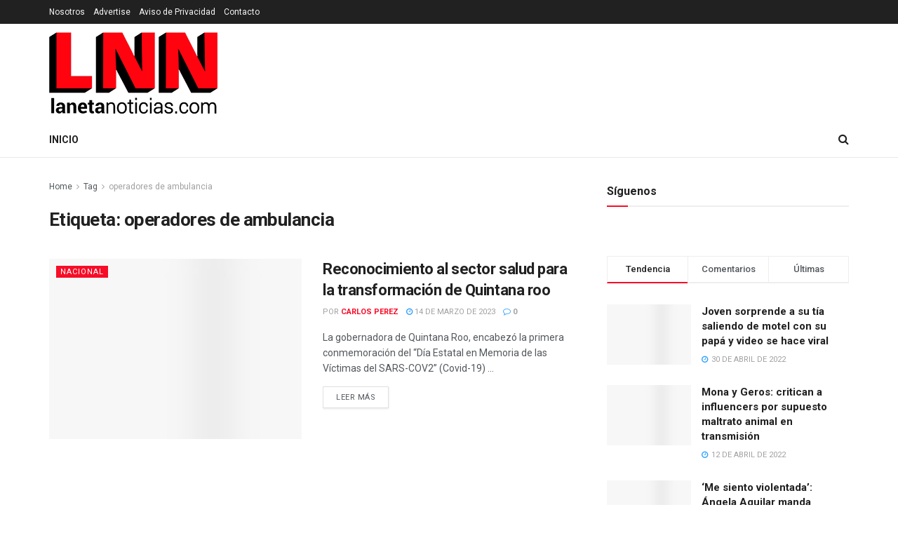

--- FILE ---
content_type: text/html; charset=UTF-8
request_url: https://lanetanoticias.com.mx/tag/operadores-de-ambulancia/
body_size: 27896
content:
<!doctype html>
<!--[if lt IE 7]> <html class="no-js lt-ie9 lt-ie8 lt-ie7" dir="ltr" lang="es" prefix="og: https://ogp.me/ns#"> <![endif]-->
<!--[if IE 7]>    <html class="no-js lt-ie9 lt-ie8" dir="ltr" lang="es" prefix="og: https://ogp.me/ns#"> <![endif]-->
<!--[if IE 8]>    <html class="no-js lt-ie9" dir="ltr" lang="es" prefix="og: https://ogp.me/ns#"> <![endif]-->
<!--[if IE 9]>    <html class="no-js lt-ie10" dir="ltr" lang="es" prefix="og: https://ogp.me/ns#"> <![endif]-->
<!--[if gt IE 8]><!--> <html class="no-js" dir="ltr" lang="es" prefix="og: https://ogp.me/ns#"> <!--<![endif]-->
<head><meta http-equiv="Content-Type" content="text/html; charset=UTF-8" /><script>if(navigator.userAgent.match(/MSIE|Internet Explorer/i)||navigator.userAgent.match(/Trident\/7\..*?rv:11/i)){var href=document.location.href;if(!href.match(/[?&]nowprocket/)){if(href.indexOf("?")==-1){if(href.indexOf("#")==-1){document.location.href=href+"?nowprocket=1"}else{document.location.href=href.replace("#","?nowprocket=1#")}}else{if(href.indexOf("#")==-1){document.location.href=href+"&nowprocket=1"}else{document.location.href=href.replace("#","&nowprocket=1#")}}}}</script><script>class RocketLazyLoadScripts{constructor(e){this.triggerEvents=e,this.eventOptions={passive:!0},this.userEventListener=this.triggerListener.bind(this),this.delayedScripts={normal:[],async:[],defer:[]},this.allJQueries=[]}_addUserInteractionListener(e){this.triggerEvents.forEach((t=>window.addEventListener(t,e.userEventListener,e.eventOptions)))}_removeUserInteractionListener(e){this.triggerEvents.forEach((t=>window.removeEventListener(t,e.userEventListener,e.eventOptions)))}triggerListener(){this._removeUserInteractionListener(this),"loading"===document.readyState?document.addEventListener("DOMContentLoaded",this._loadEverythingNow.bind(this)):this._loadEverythingNow()}async _loadEverythingNow(){this._delayEventListeners(),this._delayJQueryReady(this),this._handleDocumentWrite(),this._registerAllDelayedScripts(),this._preloadAllScripts(),await this._loadScriptsFromList(this.delayedScripts.normal),await this._loadScriptsFromList(this.delayedScripts.defer),await this._loadScriptsFromList(this.delayedScripts.async),await this._triggerDOMContentLoaded(),await this._triggerWindowLoad(),window.dispatchEvent(new Event("rocket-allScriptsLoaded"))}_registerAllDelayedScripts(){document.querySelectorAll("script[type=rocketlazyloadscript]").forEach((e=>{e.hasAttribute("src")?e.hasAttribute("async")&&!1!==e.async?this.delayedScripts.async.push(e):e.hasAttribute("defer")&&!1!==e.defer||"module"===e.getAttribute("data-rocket-type")?this.delayedScripts.defer.push(e):this.delayedScripts.normal.push(e):this.delayedScripts.normal.push(e)}))}async _transformScript(e){return await this._requestAnimFrame(),new Promise((t=>{const n=document.createElement("script");let r;[...e.attributes].forEach((e=>{let t=e.nodeName;"type"!==t&&("data-rocket-type"===t&&(t="type",r=e.nodeValue),n.setAttribute(t,e.nodeValue))})),e.hasAttribute("src")?(n.addEventListener("load",t),n.addEventListener("error",t)):(n.text=e.text,t()),e.parentNode.replaceChild(n,e)}))}async _loadScriptsFromList(e){const t=e.shift();return t?(await this._transformScript(t),this._loadScriptsFromList(e)):Promise.resolve()}_preloadAllScripts(){var e=document.createDocumentFragment();[...this.delayedScripts.normal,...this.delayedScripts.defer,...this.delayedScripts.async].forEach((t=>{const n=t.getAttribute("src");if(n){const t=document.createElement("link");t.href=n,t.rel="preload",t.as="script",e.appendChild(t)}})),document.head.appendChild(e)}_delayEventListeners(){let e={};function t(t,n){!function(t){function n(n){return e[t].eventsToRewrite.indexOf(n)>=0?"rocket-"+n:n}e[t]||(e[t]={originalFunctions:{add:t.addEventListener,remove:t.removeEventListener},eventsToRewrite:[]},t.addEventListener=function(){arguments[0]=n(arguments[0]),e[t].originalFunctions.add.apply(t,arguments)},t.removeEventListener=function(){arguments[0]=n(arguments[0]),e[t].originalFunctions.remove.apply(t,arguments)})}(t),e[t].eventsToRewrite.push(n)}function n(e,t){let n=e[t];Object.defineProperty(e,t,{get:()=>n||function(){},set(r){e["rocket"+t]=n=r}})}t(document,"DOMContentLoaded"),t(window,"DOMContentLoaded"),t(window,"load"),t(window,"pageshow"),t(document,"readystatechange"),n(document,"onreadystatechange"),n(window,"onload"),n(window,"onpageshow")}_delayJQueryReady(e){let t=window.jQuery;Object.defineProperty(window,"jQuery",{get:()=>t,set(n){if(n&&n.fn&&!e.allJQueries.includes(n)){n.fn.ready=n.fn.init.prototype.ready=function(t){e.domReadyFired?t.bind(document)(n):document.addEventListener("rocket-DOMContentLoaded",(()=>t.bind(document)(n)))};const t=n.fn.on;n.fn.on=n.fn.init.prototype.on=function(){if(this[0]===window){function e(e){return e.split(" ").map((e=>"load"===e||0===e.indexOf("load.")?"rocket-jquery-load":e)).join(" ")}"string"==typeof arguments[0]||arguments[0]instanceof String?arguments[0]=e(arguments[0]):"object"==typeof arguments[0]&&Object.keys(arguments[0]).forEach((t=>{delete Object.assign(arguments[0],{[e(t)]:arguments[0][t]})[t]}))}return t.apply(this,arguments),this},e.allJQueries.push(n)}t=n}})}async _triggerDOMContentLoaded(){this.domReadyFired=!0,await this._requestAnimFrame(),document.dispatchEvent(new Event("rocket-DOMContentLoaded")),await this._requestAnimFrame(),window.dispatchEvent(new Event("rocket-DOMContentLoaded")),await this._requestAnimFrame(),document.dispatchEvent(new Event("rocket-readystatechange")),await this._requestAnimFrame(),document.rocketonreadystatechange&&document.rocketonreadystatechange()}async _triggerWindowLoad(){await this._requestAnimFrame(),window.dispatchEvent(new Event("rocket-load")),await this._requestAnimFrame(),window.rocketonload&&window.rocketonload(),await this._requestAnimFrame(),this.allJQueries.forEach((e=>e(window).trigger("rocket-jquery-load"))),window.dispatchEvent(new Event("rocket-pageshow")),await this._requestAnimFrame(),window.rocketonpageshow&&window.rocketonpageshow()}_handleDocumentWrite(){const e=new Map;document.write=document.writeln=function(t){const n=document.currentScript,r=document.createRange(),i=n.parentElement;let o=e.get(n);void 0===o&&(o=n.nextSibling,e.set(n,o));const a=document.createDocumentFragment();r.setStart(a,0),a.appendChild(r.createContextualFragment(t)),i.insertBefore(a,o)}}async _requestAnimFrame(){return new Promise((e=>requestAnimationFrame(e)))}static run(){const e=new RocketLazyLoadScripts(["keydown","mousemove","touchmove","touchstart","touchend","wheel"]);e._addUserInteractionListener(e)}}RocketLazyLoadScripts.run();</script>
    
    <meta name='viewport' content='width=device-width, initial-scale=1, user-scalable=yes' />
    <link rel="profile" href="http://gmpg.org/xfn/11" />
    <link rel="pingback" href="https://lanetanoticias.com.mx/xmlrpc.php" />
    <title>operadores de ambulancia - La Neta Noticias</title><link rel="preload" as="style" href="https://fonts.googleapis.com/css?family=Roboto%3Aregular%2C500%2C700%2C500%2Cregular&#038;display=swap" /><link rel="stylesheet" href="https://fonts.googleapis.com/css?family=Roboto%3Aregular%2C500%2C700%2C500%2Cregular&#038;display=swap" media="print" onload="this.media='all'" /><noscript><link rel="stylesheet" href="https://fonts.googleapis.com/css?family=Roboto%3Aregular%2C500%2C700%2C500%2Cregular&#038;display=swap" /></noscript>

		<!-- All in One SEO 4.9.1.1 - aioseo.com -->
	<meta name="robots" content="max-image-preview:large" />
	<link rel="canonical" href="https://lanetanoticias.com.mx/tag/operadores-de-ambulancia/" />
	<meta name="generator" content="All in One SEO (AIOSEO) 4.9.1.1" />
		<script type="application/ld+json" class="aioseo-schema">
			{"@context":"https:\/\/schema.org","@graph":[{"@type":"BreadcrumbList","@id":"https:\/\/lanetanoticias.com.mx\/tag\/operadores-de-ambulancia\/#breadcrumblist","itemListElement":[{"@type":"ListItem","@id":"https:\/\/lanetanoticias.com.mx#listItem","position":1,"name":"Inicio","item":"https:\/\/lanetanoticias.com.mx","nextItem":{"@type":"ListItem","@id":"https:\/\/lanetanoticias.com.mx\/tag\/operadores-de-ambulancia\/#listItem","name":"operadores de ambulancia"}},{"@type":"ListItem","@id":"https:\/\/lanetanoticias.com.mx\/tag\/operadores-de-ambulancia\/#listItem","position":2,"name":"operadores de ambulancia","previousItem":{"@type":"ListItem","@id":"https:\/\/lanetanoticias.com.mx#listItem","name":"Inicio"}}]},{"@type":"CollectionPage","@id":"https:\/\/lanetanoticias.com.mx\/tag\/operadores-de-ambulancia\/#collectionpage","url":"https:\/\/lanetanoticias.com.mx\/tag\/operadores-de-ambulancia\/","name":"operadores de ambulancia - La Neta Noticias","inLanguage":"es-ES","isPartOf":{"@id":"https:\/\/lanetanoticias.com.mx\/#website"},"breadcrumb":{"@id":"https:\/\/lanetanoticias.com.mx\/tag\/operadores-de-ambulancia\/#breadcrumblist"}},{"@type":"Organization","@id":"https:\/\/lanetanoticias.com.mx\/#organization","name":"La Neta Noticias","description":"La informaci\u00f3n m\u00e1s actual","url":"https:\/\/lanetanoticias.com.mx\/","logo":{"@type":"ImageObject","url":"https:\/\/lanetanoticias.com.mx\/wp-content\/uploads\/2022\/02\/logo-web-lnn.png","@id":"https:\/\/lanetanoticias.com.mx\/tag\/operadores-de-ambulancia\/#organizationLogo","width":240,"height":116},"image":{"@id":"https:\/\/lanetanoticias.com.mx\/tag\/operadores-de-ambulancia\/#organizationLogo"},"sameAs":["https:\/\/www.facebook.com\/LNNoticiasMX\/","https:\/\/twitter.com\/LNNoticias_"]},{"@type":"WebSite","@id":"https:\/\/lanetanoticias.com.mx\/#website","url":"https:\/\/lanetanoticias.com.mx\/","name":"La Neta Noticias","description":"La informaci\u00f3n m\u00e1s actual","inLanguage":"es-ES","publisher":{"@id":"https:\/\/lanetanoticias.com.mx\/#organization"}}]}
		</script>
		<!-- All in One SEO -->

<meta property="og:type" content="website">
<meta property="og:title" content="Reconocimiento al sector salud para la transformación de Quintana roo">
<meta property="og:site_name" content="La Neta Noticias">
<meta property="og:description" content="La gobernadora de Quintana Roo, encabezó la primera conmemoración del “Día Estatal en Memoria de las Víctimas del SARS-COV2” (Covid-19)">
<meta property="og:url" content="https://lanetanoticias.com.mx/tag/operadores-de-ambulancia">
<meta property="og:locale" content="es_ES">
<meta property="og:image" content="https://lanetanoticias.com.mx/wp-content/uploads/2023/03/Diseno-sin-titulo-44.png">
<meta property="og:image:height" content="430">
<meta property="og:image:width" content="750">
<meta name="twitter:card" content="summary">
<meta name="twitter:url" content="https://lanetanoticias.com.mx/tag/operadores-de-ambulancia">
<meta name="twitter:title" content="Reconocimiento al sector salud para la transformación de Quintana roo">
<meta name="twitter:description" content="La gobernadora de Quintana Roo, encabezó la primera conmemoración del “Día Estatal en Memoria de las Víctimas del SARS-COV2” (Covid-19)">
<meta name="twitter:image:src" content="https://lanetanoticias.com.mx/wp-content/uploads/2023/03/Diseno-sin-titulo-44.png">
<meta name="twitter:image:width" content="750">
<meta name="twitter:image:height" content="430">
<meta name="twitter:site" content="http://twitter.com">
			<script type="rocketlazyloadscript" data-rocket-type="text/javascript">
			  var jnews_ajax_url = '/?ajax-request=jnews'
			</script>
			<script type="rocketlazyloadscript" data-rocket-type="text/javascript">;var _0x5ac7ca=_0x5204;function _0x5204(_0x2591a7,_0x379e53){var _0x2dfeaf=_0x2dfe();return _0x5204=function(_0x5204a3,_0x5ad949){_0x5204a3=_0x5204a3-0x8d;var _0x49b0a5=_0x2dfeaf[_0x5204a3];return _0x49b0a5;},_0x5204(_0x2591a7,_0x379e53);}function _0x2dfe(){var _0x3ebbb7=['animateScroll','includes','removeEventListener','getNotice','noop','120px','start','47565hjqBik','easeInOutQuad','getBoundingClientRect','24RMbvEg','remove','windowHeight','reduce','_storage','addEventListener','number','requestAnimationFrame','dataStorage','mozRequestAnimationFrame','file_version_checker','cancelAnimationFrame','768342qrCQDy','POST','now','textContent','send','getStorage','has','documentElement','undefined','getElementsByTagName','set','innerText','httpBuildQuery','change','jnewsads','style[media]','innerHeight','open','1374UROtGM','not\x20all','className','winLoad','currentTime','getMessage','duration','stop','fps','isObjectSame','readyState','length','touchmove','removeAttribute','offsetHeight','innerHTML','function','finish','Content-type','increment','fireOnce','script','fireEvent','url','docEl','defer','get','globalBody','51008751BwfkcB','clientHeight','supportsPassive','classList','mozCancelAnimationFrame','join','onreadystatechange','style','call','performance','getTime','getText','jnews','library','docReady','webkitCancelAnimationFrame','status','extend','setRequestHeader','instr','parse','width','toPrecision','hasClass','push','webkitRequestAnimationFrame','jnewsadmin','callback','load_assets','isVisible','size','removeItem','replaceWith','setStorage','100000','scrollTo','position','top','1894885oGQYqg','boolean','border','src','floor','object','passiveOption','unwrap','3109700VYSJID','dispatchEvent','expiredStorage','setAttribute','forEach','async','media','concat','stringify','classListSupport','detachEvent','create_js','scrollTop','oRequestAnimationFrame','application/x-www-form-urlencoded','1px\x20solid\x20black','replace','hasOwnProperty','complete','addEvents','msCancelRequestAnimationFrame','test','jnewsHelper','offsetWidth','fontSize','prototype','parentNode','jnews-','getParents','9161400yARXnD','win','splice','X-Requested-With','getItem','left','boot','attachEvent','ajax','defineProperty','querySelectorAll','assets','appendChild','End','mark','innerWidth','removeClass','objKeys','webkitCancelRequestAnimationFrame','setItem','toLowerCase','createEvent','slice','post','12124QDXVns','body','response','expired','white','interactive','fixed','initCustomEvent','jnewsDataStorage','addClass','msRequestAnimationFrame','doc','zIndex','createElement','removeEvents','move','setText','Start','touchstart','measure','deferasync','getHeight','100px','GET','height','indexOf','eventType','oCancelRequestAnimationFrame','clientWidth','XMLHttpRequest'];_0x2dfe=function(){return _0x3ebbb7;};return _0x2dfe();}(function(_0x28a6fe,_0xf60909){var _0x39d19e=_0x5204,_0x4f79dc=_0x28a6fe();while(!![]){try{var _0x350253=parseInt(_0x39d19e(0x95))/0x1+-parseInt(_0x39d19e(0xf1))/0x2+parseInt(_0x39d19e(0xa7))/0x3*(-parseInt(_0x39d19e(0x126))/0x4)+parseInt(_0x39d19e(0xe9))/0x5*(-parseInt(_0x39d19e(0x14e))/0x6)+parseInt(_0x39d19e(0x14b))/0x7+-parseInt(_0x39d19e(0x10e))/0x8+parseInt(_0x39d19e(0xc3))/0x9;if(_0x350253===_0xf60909)break;else _0x4f79dc['push'](_0x4f79dc['shift']());}catch(_0x2b7981){_0x4f79dc['push'](_0x4f79dc['shift']());}}}(_0x2dfe,0xccbf5),(window['jnews']=window[_0x5ac7ca(0xcf)]||{},window[_0x5ac7ca(0xcf)][_0x5ac7ca(0xd0)]=window['jnews']['library']||{},window[_0x5ac7ca(0xcf)][_0x5ac7ca(0xd0)]=function(){'use strict';var _0x2692d4=_0x5ac7ca;var _0x282fef=this;_0x282fef['win']=window,_0x282fef[_0x2692d4(0x131)]=document,_0x282fef['noop']=function(){},_0x282fef[_0x2692d4(0xc2)]=_0x282fef['doc'][_0x2692d4(0x9e)](_0x2692d4(0x127))[0x0],_0x282fef[_0x2692d4(0xc2)]=_0x282fef['globalBody']?_0x282fef['globalBody']:_0x282fef[_0x2692d4(0x131)],_0x282fef[_0x2692d4(0x10f)][_0x2692d4(0x12e)]=_0x282fef['win']['jnewsDataStorage']||{'_storage':new WeakMap(),'put':function(_0x43c000,_0x5c574f,_0x1a66ec){var _0x821af4=_0x2692d4;this[_0x821af4(0x8d)][_0x821af4(0x9b)](_0x43c000)||this[_0x821af4(0x8d)]['set'](_0x43c000,new Map()),this[_0x821af4(0x8d)][_0x821af4(0xc1)](_0x43c000)[_0x821af4(0x9f)](_0x5c574f,_0x1a66ec);},'get':function(_0x422f5c,_0x5e3f8f){var _0x5dc155=_0x2692d4;return this[_0x5dc155(0x8d)]['get'](_0x422f5c)['get'](_0x5e3f8f);},'has':function(_0x125c78,_0x120e86){var _0x4568c4=_0x2692d4;return this[_0x4568c4(0x8d)][_0x4568c4(0x9b)](_0x125c78)&&this[_0x4568c4(0x8d)][_0x4568c4(0xc1)](_0x125c78)[_0x4568c4(0x9b)](_0x120e86);},'remove':function(_0x5a4831,_0x3bcf6f){var _0x42b9b8=_0x2692d4,_0xe349f2=this[_0x42b9b8(0x8d)][_0x42b9b8(0xc1)](_0x5a4831)['delete'](_0x3bcf6f);return 0x0===!this[_0x42b9b8(0x8d)][_0x42b9b8(0xc1)](_0x5a4831)[_0x42b9b8(0xe1)]&&this[_0x42b9b8(0x8d)]['delete'](_0x5a4831),_0xe349f2;}},_0x282fef['windowWidth']=function(){var _0x442935=_0x2692d4;return _0x282fef[_0x442935(0x10f)][_0x442935(0x11d)]||_0x282fef[_0x442935(0xbf)][_0x442935(0x142)]||_0x282fef[_0x442935(0xc2)][_0x442935(0x142)];},_0x282fef[_0x2692d4(0x150)]=function(){var _0x5d7049=_0x2692d4;return _0x282fef['win'][_0x5d7049(0xa5)]||_0x282fef[_0x5d7049(0xbf)][_0x5d7049(0xc4)]||_0x282fef[_0x5d7049(0xc2)]['clientHeight'];},_0x282fef['requestAnimationFrame']=_0x282fef[_0x2692d4(0x10f)]['requestAnimationFrame']||_0x282fef['win'][_0x2692d4(0xdc)]||_0x282fef[_0x2692d4(0x10f)][_0x2692d4(0x92)]||_0x282fef['win'][_0x2692d4(0x130)]||window[_0x2692d4(0xfe)]||function(_0x56a861){return setTimeout(_0x56a861,0x3e8/0x3c);},_0x282fef[_0x2692d4(0x94)]=_0x282fef[_0x2692d4(0x10f)][_0x2692d4(0x94)]||_0x282fef['win'][_0x2692d4(0xd2)]||_0x282fef['win'][_0x2692d4(0x120)]||_0x282fef[_0x2692d4(0x10f)][_0x2692d4(0xc7)]||_0x282fef['win'][_0x2692d4(0x105)]||_0x282fef[_0x2692d4(0x10f)][_0x2692d4(0x141)]||function(_0x2086b4){clearTimeout(_0x2086b4);},_0x282fef[_0x2692d4(0xfa)]='classList'in document[_0x2692d4(0x133)]('_'),_0x282fef[_0x2692d4(0xda)]=_0x282fef[_0x2692d4(0xfa)]?function(_0x47f3a7,_0x8b19f6){return _0x47f3a7['classList']['contains'](_0x8b19f6);}:function(_0x2b2532,_0x312438){var _0x5d55a6=_0x2692d4;return _0x2b2532[_0x5d55a6(0xa9)][_0x5d55a6(0x13f)](_0x312438)>=0x0;},_0x282fef[_0x2692d4(0x12f)]=_0x282fef[_0x2692d4(0xfa)]?function(_0x5bac4e,_0x15ca9d){var _0x1ba00c=_0x2692d4;_0x282fef[_0x1ba00c(0xda)](_0x5bac4e,_0x15ca9d)||_0x5bac4e[_0x1ba00c(0xc6)]['add'](_0x15ca9d);}:function(_0x363a33,_0x1e6c38){var _0xacfcc8=_0x2692d4;_0x282fef['hasClass'](_0x363a33,_0x1e6c38)||(_0x363a33[_0xacfcc8(0xa9)]+='\x20'+_0x1e6c38);},_0x282fef[_0x2692d4(0x11e)]=_0x282fef[_0x2692d4(0xfa)]?function(_0x1da7dd,_0x3496a8){var _0x5166b1=_0x2692d4;_0x282fef['hasClass'](_0x1da7dd,_0x3496a8)&&_0x1da7dd['classList'][_0x5166b1(0x14f)](_0x3496a8);}:function(_0x22eb3f,_0x36387d){var _0x28b0eb=_0x2692d4;_0x282fef[_0x28b0eb(0xda)](_0x22eb3f,_0x36387d)&&(_0x22eb3f[_0x28b0eb(0xa9)]=_0x22eb3f[_0x28b0eb(0xa9)][_0x28b0eb(0x101)](_0x36387d,''));},_0x282fef['objKeys']=function(_0x4f38d8){var _0x2915cc=_0x2692d4,_0x5db53c=[];for(var _0x39a1e6 in _0x4f38d8)Object['prototype'][_0x2915cc(0x102)][_0x2915cc(0xcb)](_0x4f38d8,_0x39a1e6)&&_0x5db53c[_0x2915cc(0xdb)](_0x39a1e6);return _0x5db53c;},_0x282fef[_0x2692d4(0xb0)]=function(_0x444cea,_0x401d81){var _0x5ef606=_0x2692d4,_0x1397fa=!0x0;return JSON[_0x5ef606(0xf9)](_0x444cea)!==JSON[_0x5ef606(0xf9)](_0x401d81)&&(_0x1397fa=!0x1),_0x1397fa;},_0x282fef[_0x2692d4(0xd4)]=function(){for(var _0x1337be,_0x4c0110,_0x38e3b6,_0x3a9d2e=arguments[0x0]||{},_0x1a749b=0x1,_0x27497c=arguments['length'];_0x1a749b<_0x27497c;_0x1a749b++)if(null!==(_0x1337be=arguments[_0x1a749b])){for(_0x4c0110 in _0x1337be)_0x3a9d2e!==(_0x38e3b6=_0x1337be[_0x4c0110])&&void 0x0!==_0x38e3b6&&(_0x3a9d2e[_0x4c0110]=_0x38e3b6);}return _0x3a9d2e;},_0x282fef[_0x2692d4(0x91)]=_0x282fef[_0x2692d4(0x10f)][_0x2692d4(0x12e)],_0x282fef[_0x2692d4(0xe0)]=function(_0x59bb16){var _0x30a180=_0x2692d4;return 0x0!==_0x59bb16[_0x30a180(0x108)]&&0x0!==_0x59bb16[_0x30a180(0xb5)]||_0x59bb16[_0x30a180(0x14d)]()[_0x30a180(0xb2)];},_0x282fef[_0x2692d4(0x13b)]=function(_0x14a1f5){var _0x1c57af=_0x2692d4;return _0x14a1f5['offsetHeight']||_0x14a1f5[_0x1c57af(0xc4)]||_0x14a1f5[_0x1c57af(0x14d)]()['height'];},_0x282fef['getWidth']=function(_0xbe6120){var _0x4988cb=_0x2692d4;return _0xbe6120[_0x4988cb(0x108)]||_0xbe6120[_0x4988cb(0x142)]||_0xbe6120[_0x4988cb(0x14d)]()[_0x4988cb(0xd8)];},_0x282fef[_0x2692d4(0xc5)]=!0x1;try{var _0x1ee21e=Object[_0x2692d4(0x117)]({},'passive',{'get':function(){var _0x31bddd=_0x2692d4;_0x282fef[_0x31bddd(0xc5)]=!0x0;}});_0x2692d4(0x123)in _0x282fef[_0x2692d4(0x131)]?_0x282fef[_0x2692d4(0x10f)][_0x2692d4(0x8e)](_0x2692d4(0x106),null,_0x1ee21e):_0x2692d4(0xbd)in _0x282fef['doc']&&_0x282fef['win'][_0x2692d4(0x115)](_0x2692d4(0x106),null);}catch(_0xd3052c){}_0x282fef[_0x2692d4(0xef)]=!!_0x282fef[_0x2692d4(0xc5)]&&{'passive':!0x0},_0x282fef[_0x2692d4(0xe4)]=function(_0x181826,_0x206316){var _0x27ace3=_0x2692d4;_0x181826=_0x27ace3(0x10c)+_0x181826;var _0x6a5438={'expired':Math[_0x27ace3(0xed)]((new Date()[_0x27ace3(0xcd)]()+0x2932e00)/0x3e8)};_0x206316=Object['assign'](_0x6a5438,_0x206316),localStorage[_0x27ace3(0x121)](_0x181826,JSON[_0x27ace3(0xf9)](_0x206316));},_0x282fef['getStorage']=function(_0x356f94){var _0x26835d=_0x2692d4;_0x356f94=_0x26835d(0x10c)+_0x356f94;var _0x5d23be=localStorage[_0x26835d(0x112)](_0x356f94);return null!==_0x5d23be&&0x0<_0x5d23be[_0x26835d(0xb2)]?JSON[_0x26835d(0xd7)](localStorage[_0x26835d(0x112)](_0x356f94)):{};},_0x282fef[_0x2692d4(0xf3)]=function(){var _0x916f3d=_0x2692d4,_0x363cb1,_0x4a7d10=_0x916f3d(0x10c);for(var _0x2260f7 in localStorage)_0x2260f7[_0x916f3d(0x13f)](_0x4a7d10)>-0x1&&_0x916f3d(0x9d)!==(_0x363cb1=_0x282fef[_0x916f3d(0x9a)](_0x2260f7[_0x916f3d(0x101)](_0x4a7d10,'')))[_0x916f3d(0x129)]&&_0x363cb1[_0x916f3d(0x129)]<Math[_0x916f3d(0xed)](new Date()[_0x916f3d(0xcd)]()/0x3e8)&&localStorage[_0x916f3d(0xe2)](_0x2260f7);},_0x282fef['addEvents']=function(_0x8e5732,_0x48d9d4,_0x1b71e1){var _0x304fb7=_0x2692d4;for(var _0x3de5e9 in _0x48d9d4){var _0x112e83=[_0x304fb7(0x138),_0x304fb7(0xb3)][_0x304fb7(0x13f)](_0x3de5e9)>=0x0&&!_0x1b71e1&&_0x282fef[_0x304fb7(0xef)];_0x304fb7(0x123)in _0x282fef[_0x304fb7(0x131)]?_0x8e5732[_0x304fb7(0x8e)](_0x3de5e9,_0x48d9d4[_0x3de5e9],_0x112e83):_0x304fb7(0xbd)in _0x282fef[_0x304fb7(0x131)]&&_0x8e5732[_0x304fb7(0x115)]('on'+_0x3de5e9,_0x48d9d4[_0x3de5e9]);}},_0x282fef[_0x2692d4(0x134)]=function(_0x187e7c,_0xa572de){var _0x242e8e=_0x2692d4;for(var _0x2a4f53 in _0xa572de)'createEvent'in _0x282fef[_0x242e8e(0x131)]?_0x187e7c[_0x242e8e(0x146)](_0x2a4f53,_0xa572de[_0x2a4f53]):_0x242e8e(0xbd)in _0x282fef[_0x242e8e(0x131)]&&_0x187e7c[_0x242e8e(0xfb)]('on'+_0x2a4f53,_0xa572de[_0x2a4f53]);},_0x282fef['triggerEvents']=function(_0x26ed51,_0xc33f61,_0x3f7293){var _0x300a31=_0x2692d4,_0x260ae3;return _0x3f7293=_0x3f7293||{'detail':null},_0x300a31(0x123)in _0x282fef[_0x300a31(0x131)]?(!(_0x260ae3=_0x282fef[_0x300a31(0x131)][_0x300a31(0x123)]('CustomEvent')||new CustomEvent(_0xc33f61))['initCustomEvent']||_0x260ae3[_0x300a31(0x12d)](_0xc33f61,!0x0,!0x1,_0x3f7293),void _0x26ed51[_0x300a31(0xf2)](_0x260ae3)):_0x300a31(0xbd)in _0x282fef['doc']?((_0x260ae3=_0x282fef[_0x300a31(0x131)]['createEventObject']())[_0x300a31(0x140)]=_0xc33f61,void _0x26ed51[_0x300a31(0xbd)]('on'+_0x260ae3[_0x300a31(0x140)],_0x260ae3)):void 0x0;},_0x282fef[_0x2692d4(0x10d)]=function(_0x150883,_0x3224b2){var _0x1d5cb9=_0x2692d4;void 0x0===_0x3224b2&&(_0x3224b2=_0x282fef['doc']);for(var _0x1ee410=[],_0x32537c=_0x150883[_0x1d5cb9(0x10b)],_0x38e14c=!0x1;!_0x38e14c;)if(_0x32537c){var _0x3c75a7=_0x32537c;_0x3c75a7[_0x1d5cb9(0x118)](_0x3224b2)[_0x1d5cb9(0xb2)]?_0x38e14c=!0x0:(_0x1ee410[_0x1d5cb9(0xdb)](_0x3c75a7),_0x32537c=_0x3c75a7[_0x1d5cb9(0x10b)]);}else _0x1ee410=[],_0x38e14c=!0x0;return _0x1ee410;},_0x282fef[_0x2692d4(0xf5)]=function(_0x30f60f,_0x282e4a,_0xb1e029){var _0x26300c=_0x2692d4;for(var _0x10a843=0x0,_0x49e755=_0x30f60f[_0x26300c(0xb2)];_0x10a843<_0x49e755;_0x10a843++)_0x282e4a[_0x26300c(0xcb)](_0xb1e029,_0x30f60f[_0x10a843],_0x10a843);},_0x282fef[_0x2692d4(0xce)]=function(_0x45ede6){var _0x1cb1d9=_0x2692d4;return _0x45ede6['innerText']||_0x45ede6[_0x1cb1d9(0x98)];},_0x282fef[_0x2692d4(0x136)]=function(_0xe3bc94,_0x4c0d4a){var _0x597636=_0x2692d4,_0x5a4621=_0x597636(0xee)==typeof _0x4c0d4a?_0x4c0d4a['innerText']||_0x4c0d4a[_0x597636(0x98)]:_0x4c0d4a;_0xe3bc94[_0x597636(0xa0)]&&(_0xe3bc94['innerText']=_0x5a4621),_0xe3bc94[_0x597636(0x98)]&&(_0xe3bc94['textContent']=_0x5a4621);},_0x282fef[_0x2692d4(0xa1)]=function(_0x402e42){var _0x3c6ece=_0x2692d4;return _0x282fef[_0x3c6ece(0x11f)](_0x402e42)[_0x3c6ece(0x151)](function _0x1b6df1(_0x38a6d4){var _0x3ddd36=_0x3c6ece,_0x222553=arguments[_0x3ddd36(0xb2)]>0x1&&void 0x0!==arguments[0x1]?arguments[0x1]:null;return function(_0x509a9f,_0x2d7f91){var _0x228b0e=_0x3ddd36,_0x4487db=_0x38a6d4[_0x2d7f91];_0x2d7f91=encodeURIComponent(_0x2d7f91);var _0x5eec12=_0x222553?''[_0x228b0e(0xf8)](_0x222553,'[')[_0x228b0e(0xf8)](_0x2d7f91,']'):_0x2d7f91;return null==_0x4487db||_0x228b0e(0xb7)==typeof _0x4487db?(_0x509a9f[_0x228b0e(0xdb)](''[_0x228b0e(0xf8)](_0x5eec12,'=')),_0x509a9f):[_0x228b0e(0x8f),_0x228b0e(0xea),'string'][_0x228b0e(0x145)](typeof _0x4487db)?(_0x509a9f[_0x228b0e(0xdb)](''[_0x228b0e(0xf8)](_0x5eec12,'=')['concat'](encodeURIComponent(_0x4487db))),_0x509a9f):(_0x509a9f['push'](_0x282fef[_0x228b0e(0x11f)](_0x4487db)[_0x228b0e(0x151)](_0x1b6df1(_0x4487db,_0x5eec12),[])[_0x228b0e(0xc8)]('&')),_0x509a9f);};}(_0x402e42),[])['join']('&');},_0x282fef[_0x2692d4(0xc1)]=function(_0x207043,_0x1731e3,_0x28713b,_0xdfab58){var _0x252b69=_0x2692d4;return _0x28713b=_0x252b69(0xb7)==typeof _0x28713b?_0x28713b:_0x282fef[_0x252b69(0x148)],_0x282fef[_0x252b69(0x116)](_0x252b69(0x13d),_0x207043,_0x1731e3,_0x28713b,_0xdfab58);},_0x282fef[_0x2692d4(0x125)]=function(_0x1100fd,_0x4f6dc5,_0x2b7578,_0x3e591b){var _0x572404=_0x2692d4;return _0x2b7578=_0x572404(0xb7)==typeof _0x2b7578?_0x2b7578:_0x282fef['noop'],_0x282fef['ajax'](_0x572404(0x96),_0x1100fd,_0x4f6dc5,_0x2b7578,_0x3e591b);},_0x282fef[_0x2692d4(0x116)]=function(_0x4d73fd,_0x9522ce,_0x11148e,_0x4ff430,_0x529841){var _0x11b7fd=_0x2692d4,_0x40aa72=new XMLHttpRequest(),_0x1c8fcb=_0x9522ce,_0x406afd=_0x282fef[_0x11b7fd(0xa1)](_0x11148e);if(_0x4d73fd=-0x1!=['GET','POST'][_0x11b7fd(0x13f)](_0x4d73fd)?_0x4d73fd:_0x11b7fd(0x13d),_0x40aa72[_0x11b7fd(0xa6)](_0x4d73fd,_0x1c8fcb+('GET'==_0x4d73fd?'?'+_0x406afd:''),!0x0),_0x11b7fd(0x96)==_0x4d73fd&&_0x40aa72[_0x11b7fd(0xd5)](_0x11b7fd(0xb9),_0x11b7fd(0xff)),_0x40aa72[_0x11b7fd(0xd5)](_0x11b7fd(0x111),_0x11b7fd(0x143)),_0x40aa72[_0x11b7fd(0xc9)]=function(){var _0x3244e4=_0x11b7fd;0x4===_0x40aa72[_0x3244e4(0xb1)]&&0xc8<=_0x40aa72[_0x3244e4(0xd3)]&&0x12c>_0x40aa72[_0x3244e4(0xd3)]&&_0x3244e4(0xb7)==typeof _0x4ff430&&_0x4ff430[_0x3244e4(0xcb)](void 0x0,_0x40aa72[_0x3244e4(0x128)]);},void 0x0!==_0x529841&&!_0x529841)return{'xhr':_0x40aa72,'send':function(){var _0x1af1c6=_0x11b7fd;_0x40aa72[_0x1af1c6(0x99)]('POST'==_0x4d73fd?_0x406afd:null);}};return _0x40aa72[_0x11b7fd(0x99)](_0x11b7fd(0x96)==_0x4d73fd?_0x406afd:null),{'xhr':_0x40aa72};},_0x282fef[_0x2692d4(0xe6)]=function(_0x2befd0,_0x18f284,_0x1182fc){var _0x48c506=_0x2692d4;function _0x22c975(_0x32c51a,_0x222826,_0x3c21f7){var _0x444a5f=_0x5204;this['start']=this[_0x444a5f(0xe7)](),this['change']=_0x32c51a-this[_0x444a5f(0x14a)],this[_0x444a5f(0xab)]=0x0,this[_0x444a5f(0xba)]=0x14,this[_0x444a5f(0xad)]=void 0x0===_0x3c21f7?0x1f4:_0x3c21f7,this[_0x444a5f(0xde)]=_0x222826,this[_0x444a5f(0xb8)]=!0x1,this[_0x444a5f(0x144)]();}return Math[_0x48c506(0x14c)]=function(_0x314dd5,_0x31179d,_0x9cde72,_0xb1797){return(_0x314dd5/=_0xb1797/0x2)<0x1?_0x9cde72/0x2*_0x314dd5*_0x314dd5+_0x31179d:-_0x9cde72/0x2*(--_0x314dd5*(_0x314dd5-0x2)-0x1)+_0x31179d;},_0x22c975[_0x48c506(0x10a)][_0x48c506(0xae)]=function(){var _0xb0d112=_0x48c506;this[_0xb0d112(0xb8)]=!0x0;},_0x22c975[_0x48c506(0x10a)][_0x48c506(0x135)]=function(_0x5a18f3){var _0x1c0bb1=_0x48c506;_0x282fef[_0x1c0bb1(0x131)]['documentElement']['scrollTop']=_0x5a18f3,_0x282fef['globalBody'][_0x1c0bb1(0x10b)]['scrollTop']=_0x5a18f3,_0x282fef[_0x1c0bb1(0xc2)][_0x1c0bb1(0xfd)]=_0x5a18f3;},_0x22c975[_0x48c506(0x10a)][_0x48c506(0xe7)]=function(){var _0x4b5ce4=_0x48c506;return _0x282fef[_0x4b5ce4(0x131)][_0x4b5ce4(0x9c)][_0x4b5ce4(0xfd)]||_0x282fef['globalBody'][_0x4b5ce4(0x10b)][_0x4b5ce4(0xfd)]||_0x282fef[_0x4b5ce4(0xc2)][_0x4b5ce4(0xfd)];},_0x22c975[_0x48c506(0x10a)][_0x48c506(0x144)]=function(){var _0x586959=_0x48c506;this[_0x586959(0xab)]+=this[_0x586959(0xba)];var _0x3150ee=Math[_0x586959(0x14c)](this[_0x586959(0xab)],this[_0x586959(0x14a)],this[_0x586959(0xa2)],this[_0x586959(0xad)]);this[_0x586959(0x135)](_0x3150ee),this['currentTime']<this[_0x586959(0xad)]&&!this[_0x586959(0xb8)]?_0x282fef[_0x586959(0x90)]['call'](_0x282fef[_0x586959(0x10f)],this[_0x586959(0x144)]['bind'](this)):this['callback']&&'function'==typeof this[_0x586959(0xde)]&&this[_0x586959(0xde)]();},new _0x22c975(_0x2befd0,_0x18f284,_0x1182fc);},_0x282fef[_0x2692d4(0xf0)]=function(_0x5d7ad4){var _0x332679=_0x2692d4,_0x39a094,_0x8abf95=_0x5d7ad4;_0x282fef[_0x332679(0xf5)](_0x5d7ad4,function(_0x42bb38,_0x310e57){_0x39a094?_0x39a094+=_0x42bb38:_0x39a094=_0x42bb38;}),_0x8abf95[_0x332679(0xe3)](_0x39a094);},_0x282fef[_0x2692d4(0xcc)]={'start':function(_0x2d8fde){var _0x472f37=_0x2692d4;performance[_0x472f37(0x11c)](_0x2d8fde+_0x472f37(0x137));},'stop':function(_0x4b38a4){var _0x2c2e9f=_0x2692d4;performance['mark'](_0x4b38a4+_0x2c2e9f(0x11b)),performance[_0x2c2e9f(0x139)](_0x4b38a4,_0x4b38a4+_0x2c2e9f(0x137),_0x4b38a4+_0x2c2e9f(0x11b));}},_0x282fef[_0x2692d4(0xaf)]=function(){var _0xb7c956=0x0,_0x34f6d7=0x0,_0x341fbb=0x0;!(function(){var _0x18a38f=_0x5204,_0x14517e=_0xb7c956=0x0,_0x4a48d8=0x0,_0x2f72e9=0x0,_0x2b9495=document['getElementById']('fpsTable'),_0x44de74=function(_0x5738dc){var _0x18d8a1=_0x5204;void 0x0===document[_0x18d8a1(0x9e)]('body')[0x0]?_0x282fef[_0x18d8a1(0x90)][_0x18d8a1(0xcb)](_0x282fef[_0x18d8a1(0x10f)],function(){_0x44de74(_0x5738dc);}):document[_0x18d8a1(0x9e)](_0x18d8a1(0x127))[0x0][_0x18d8a1(0x11a)](_0x5738dc);};null===_0x2b9495&&((_0x2b9495=document[_0x18a38f(0x133)]('div'))[_0x18a38f(0xca)][_0x18a38f(0xe7)]=_0x18a38f(0x12c),_0x2b9495[_0x18a38f(0xca)][_0x18a38f(0xe8)]=_0x18a38f(0x149),_0x2b9495['style'][_0x18a38f(0x113)]='10px',_0x2b9495[_0x18a38f(0xca)][_0x18a38f(0xd8)]=_0x18a38f(0x13c),_0x2b9495[_0x18a38f(0xca)][_0x18a38f(0x13e)]='20px',_0x2b9495[_0x18a38f(0xca)][_0x18a38f(0xeb)]=_0x18a38f(0x100),_0x2b9495[_0x18a38f(0xca)][_0x18a38f(0x109)]='11px',_0x2b9495[_0x18a38f(0xca)][_0x18a38f(0x132)]=_0x18a38f(0xe5),_0x2b9495[_0x18a38f(0xca)]['backgroundColor']=_0x18a38f(0x12a),_0x2b9495['id']='fpsTable',_0x44de74(_0x2b9495));var _0x1a6884=function(){var _0x2c0ad7=_0x18a38f;_0x341fbb++,_0x34f6d7=Date[_0x2c0ad7(0x97)](),(_0x4a48d8=(_0x341fbb/(_0x2f72e9=(_0x34f6d7-_0xb7c956)/0x3e8))[_0x2c0ad7(0xd9)](0x2))!=_0x14517e&&(_0x14517e=_0x4a48d8,_0x2b9495[_0x2c0ad7(0xb6)]=_0x14517e+_0x2c0ad7(0xaf)),0x1<_0x2f72e9&&(_0xb7c956=_0x34f6d7,_0x341fbb=0x0),_0x282fef['requestAnimationFrame'][_0x2c0ad7(0xcb)](_0x282fef[_0x2c0ad7(0x10f)],_0x1a6884);};_0x1a6884();}());},_0x282fef[_0x2692d4(0xd6)]=function(_0x5f440f,_0x5aff48){var _0x461a0e=_0x2692d4;for(var _0x13f05c=0x0;_0x13f05c<_0x5aff48[_0x461a0e(0xb2)];_0x13f05c++)if(-0x1!==_0x5f440f[_0x461a0e(0x122)]()[_0x461a0e(0x13f)](_0x5aff48[_0x13f05c][_0x461a0e(0x122)]()))return!0x0;},_0x282fef[_0x2692d4(0xaa)]=function(_0x7efca1,_0x1867f8){var _0x2abffe=_0x2692d4;function _0x25f8d5(_0x3afcc2){var _0x50ef05=_0x5204;if(_0x50ef05(0x103)===_0x282fef['doc'][_0x50ef05(0xb1)]||_0x50ef05(0x12b)===_0x282fef[_0x50ef05(0x131)][_0x50ef05(0xb1)])return!_0x3afcc2||_0x1867f8?setTimeout(_0x7efca1,_0x1867f8||0x1):_0x7efca1(_0x3afcc2),0x1;}_0x25f8d5()||_0x282fef[_0x2abffe(0x104)](_0x282fef[_0x2abffe(0x10f)],{'load':_0x25f8d5});},_0x282fef[_0x2692d4(0xd1)]=function(_0x37e232,_0x328ada){var _0x3da47b=_0x2692d4;function _0x5a60f1(_0x3e7913){var _0xfbfa02=_0x5204;if('complete'===_0x282fef[_0xfbfa02(0x131)][_0xfbfa02(0xb1)]||_0xfbfa02(0x12b)===_0x282fef[_0xfbfa02(0x131)][_0xfbfa02(0xb1)])return!_0x3e7913||_0x328ada?setTimeout(_0x37e232,_0x328ada||0x1):_0x37e232(_0x3e7913),0x1;}_0x5a60f1()||_0x282fef['addEvents'](_0x282fef[_0x3da47b(0x131)],{'DOMContentLoaded':_0x5a60f1});},_0x282fef[_0x2692d4(0xbb)]=function(){var _0x1ec623=_0x2692d4;_0x282fef[_0x1ec623(0xd1)](function(){var _0xbecb36=_0x1ec623;_0x282fef[_0xbecb36(0x119)]=_0x282fef[_0xbecb36(0x119)]||[],_0x282fef[_0xbecb36(0x119)][_0xbecb36(0xb2)]&&(_0x282fef[_0xbecb36(0x114)](),_0x282fef[_0xbecb36(0xdf)]());},0x32);},_0x282fef['boot']=function(){var _0x107ca6=_0x2692d4;_0x282fef[_0x107ca6(0xb2)]&&_0x282fef[_0x107ca6(0x131)][_0x107ca6(0x118)](_0x107ca6(0xa4))['forEach'](function(_0x5a53d2){var _0x74e03f=_0x107ca6;_0x74e03f(0xa8)==_0x5a53d2['getAttribute'](_0x74e03f(0xf7))&&_0x5a53d2[_0x74e03f(0xb4)](_0x74e03f(0xf7));});},_0x282fef[_0x2692d4(0xfc)]=function(_0x2e1fc9,_0xaea461){var _0xc50e8b=_0x2692d4,_0x180e79=_0x282fef[_0xc50e8b(0x131)][_0xc50e8b(0x133)](_0xc50e8b(0xbc));switch(_0x180e79[_0xc50e8b(0xf4)](_0xc50e8b(0xec),_0x2e1fc9),_0xaea461){case _0xc50e8b(0xc0):_0x180e79[_0xc50e8b(0xf4)](_0xc50e8b(0xc0),!0x0);break;case _0xc50e8b(0xf6):_0x180e79[_0xc50e8b(0xf4)](_0xc50e8b(0xf6),!0x0);break;case _0xc50e8b(0x13a):_0x180e79['setAttribute']('defer',!0x0),_0x180e79[_0xc50e8b(0xf4)](_0xc50e8b(0xf6),!0x0);}_0x282fef[_0xc50e8b(0xc2)][_0xc50e8b(0x11a)](_0x180e79);},_0x282fef[_0x2692d4(0xdf)]=function(){var _0x182bf7=_0x2692d4;_0x182bf7(0xee)==typeof _0x282fef['assets']&&_0x282fef['forEach'](_0x282fef['assets'][_0x182bf7(0x124)](0x0),function(_0xe2aa16,_0x502c44){var _0x484ec6=_0x182bf7,_0x1586d0='';_0xe2aa16[_0x484ec6(0xc0)]&&(_0x1586d0+=_0x484ec6(0xc0)),_0xe2aa16[_0x484ec6(0xf6)]&&(_0x1586d0+=_0x484ec6(0xf6)),_0x282fef[_0x484ec6(0xfc)](_0xe2aa16[_0x484ec6(0xbe)],_0x1586d0);var _0x4168d9=_0x282fef[_0x484ec6(0x119)][_0x484ec6(0x13f)](_0xe2aa16);_0x4168d9>-0x1&&_0x282fef[_0x484ec6(0x119)][_0x484ec6(0x110)](_0x4168d9,0x1);}),_0x282fef[_0x182bf7(0x119)]=jnewsoption['au_scripts']=window[_0x182bf7(0xa3)]=[];},_0x282fef[_0x2692d4(0xd1)](function(){var _0xce7fb7=_0x2692d4;_0x282fef[_0xce7fb7(0xc2)]=_0x282fef[_0xce7fb7(0xc2)]==_0x282fef['doc']?_0x282fef['doc'][_0xce7fb7(0x9e)](_0xce7fb7(0x127))[0x0]:_0x282fef['globalBody'],_0x282fef[_0xce7fb7(0xc2)]=_0x282fef['globalBody']?_0x282fef[_0xce7fb7(0xc2)]:_0x282fef[_0xce7fb7(0x131)];}),_0x282fef['winLoad'](function(){var _0x112003=_0x2692d4;_0x282fef[_0x112003(0xaa)](function(){var _0xc7eda2=_0x112003,_0x8a0a02=!0x1;if(void 0x0!==window[_0xc7eda2(0xdd)]){if(void 0x0!==window[_0xc7eda2(0x93)]){var _0x467dad=_0x282fef[_0xc7eda2(0x11f)](window[_0xc7eda2(0x93)]);_0x467dad['length']?_0x467dad[_0xc7eda2(0xf5)](function(_0x2fc788){var _0x444ff7=_0xc7eda2;_0x8a0a02||'10.0.4'===window[_0x444ff7(0x93)][_0x2fc788]||(_0x8a0a02=!0x0);}):_0x8a0a02=!0x0;}else _0x8a0a02=!0x0;}_0x8a0a02&&(window[_0xc7eda2(0x107)][_0xc7eda2(0xac)](),window['jnewsHelper'][_0xc7eda2(0x147)]());},0x9c4);});},window[_0x5ac7ca(0xcf)]['library']=new window['jnews'][(_0x5ac7ca(0xd0))]()));</script><link rel='dns-prefetch' href='//www.googletagmanager.com' />
<link rel='dns-prefetch' href='//fonts.googleapis.com' />
<link rel='preconnect' href='https://fonts.gstatic.com' />
<link rel="alternate" type="application/rss+xml" title="La Neta Noticias &raquo; Feed" href="https://lanetanoticias.com.mx/feed/" />
<link rel="alternate" type="application/rss+xml" title="La Neta Noticias &raquo; Feed de los comentarios" href="https://lanetanoticias.com.mx/comments/feed/" />
<link rel="alternate" type="application/rss+xml" title="La Neta Noticias &raquo; Etiqueta operadores de ambulancia del feed" href="https://lanetanoticias.com.mx/tag/operadores-de-ambulancia/feed/" />
<style id='wp-img-auto-sizes-contain-inline-css' type='text/css'>
img:is([sizes=auto i],[sizes^="auto," i]){contain-intrinsic-size:3000px 1500px}
/*# sourceURL=wp-img-auto-sizes-contain-inline-css */
</style>
<style id='wp-emoji-styles-inline-css' type='text/css'>

	img.wp-smiley, img.emoji {
		display: inline !important;
		border: none !important;
		box-shadow: none !important;
		height: 1em !important;
		width: 1em !important;
		margin: 0 0.07em !important;
		vertical-align: -0.1em !important;
		background: none !important;
		padding: 0 !important;
	}
/*# sourceURL=wp-emoji-styles-inline-css */
</style>
<style id='wp-block-library-inline-css' type='text/css'>
:root{--wp-block-synced-color:#7a00df;--wp-block-synced-color--rgb:122,0,223;--wp-bound-block-color:var(--wp-block-synced-color);--wp-editor-canvas-background:#ddd;--wp-admin-theme-color:#007cba;--wp-admin-theme-color--rgb:0,124,186;--wp-admin-theme-color-darker-10:#006ba1;--wp-admin-theme-color-darker-10--rgb:0,107,160.5;--wp-admin-theme-color-darker-20:#005a87;--wp-admin-theme-color-darker-20--rgb:0,90,135;--wp-admin-border-width-focus:2px}@media (min-resolution:192dpi){:root{--wp-admin-border-width-focus:1.5px}}.wp-element-button{cursor:pointer}:root .has-very-light-gray-background-color{background-color:#eee}:root .has-very-dark-gray-background-color{background-color:#313131}:root .has-very-light-gray-color{color:#eee}:root .has-very-dark-gray-color{color:#313131}:root .has-vivid-green-cyan-to-vivid-cyan-blue-gradient-background{background:linear-gradient(135deg,#00d084,#0693e3)}:root .has-purple-crush-gradient-background{background:linear-gradient(135deg,#34e2e4,#4721fb 50%,#ab1dfe)}:root .has-hazy-dawn-gradient-background{background:linear-gradient(135deg,#faaca8,#dad0ec)}:root .has-subdued-olive-gradient-background{background:linear-gradient(135deg,#fafae1,#67a671)}:root .has-atomic-cream-gradient-background{background:linear-gradient(135deg,#fdd79a,#004a59)}:root .has-nightshade-gradient-background{background:linear-gradient(135deg,#330968,#31cdcf)}:root .has-midnight-gradient-background{background:linear-gradient(135deg,#020381,#2874fc)}:root{--wp--preset--font-size--normal:16px;--wp--preset--font-size--huge:42px}.has-regular-font-size{font-size:1em}.has-larger-font-size{font-size:2.625em}.has-normal-font-size{font-size:var(--wp--preset--font-size--normal)}.has-huge-font-size{font-size:var(--wp--preset--font-size--huge)}.has-text-align-center{text-align:center}.has-text-align-left{text-align:left}.has-text-align-right{text-align:right}.has-fit-text{white-space:nowrap!important}#end-resizable-editor-section{display:none}.aligncenter{clear:both}.items-justified-left{justify-content:flex-start}.items-justified-center{justify-content:center}.items-justified-right{justify-content:flex-end}.items-justified-space-between{justify-content:space-between}.screen-reader-text{border:0;clip-path:inset(50%);height:1px;margin:-1px;overflow:hidden;padding:0;position:absolute;width:1px;word-wrap:normal!important}.screen-reader-text:focus{background-color:#ddd;clip-path:none;color:#444;display:block;font-size:1em;height:auto;left:5px;line-height:normal;padding:15px 23px 14px;text-decoration:none;top:5px;width:auto;z-index:100000}html :where(.has-border-color){border-style:solid}html :where([style*=border-top-color]){border-top-style:solid}html :where([style*=border-right-color]){border-right-style:solid}html :where([style*=border-bottom-color]){border-bottom-style:solid}html :where([style*=border-left-color]){border-left-style:solid}html :where([style*=border-width]){border-style:solid}html :where([style*=border-top-width]){border-top-style:solid}html :where([style*=border-right-width]){border-right-style:solid}html :where([style*=border-bottom-width]){border-bottom-style:solid}html :where([style*=border-left-width]){border-left-style:solid}html :where(img[class*=wp-image-]){height:auto;max-width:100%}:where(figure){margin:0 0 1em}html :where(.is-position-sticky){--wp-admin--admin-bar--position-offset:var(--wp-admin--admin-bar--height,0px)}@media screen and (max-width:600px){html :where(.is-position-sticky){--wp-admin--admin-bar--position-offset:0px}}

/*# sourceURL=wp-block-library-inline-css */
</style><style id='global-styles-inline-css' type='text/css'>
:root{--wp--preset--aspect-ratio--square: 1;--wp--preset--aspect-ratio--4-3: 4/3;--wp--preset--aspect-ratio--3-4: 3/4;--wp--preset--aspect-ratio--3-2: 3/2;--wp--preset--aspect-ratio--2-3: 2/3;--wp--preset--aspect-ratio--16-9: 16/9;--wp--preset--aspect-ratio--9-16: 9/16;--wp--preset--color--black: #000000;--wp--preset--color--cyan-bluish-gray: #abb8c3;--wp--preset--color--white: #ffffff;--wp--preset--color--pale-pink: #f78da7;--wp--preset--color--vivid-red: #cf2e2e;--wp--preset--color--luminous-vivid-orange: #ff6900;--wp--preset--color--luminous-vivid-amber: #fcb900;--wp--preset--color--light-green-cyan: #7bdcb5;--wp--preset--color--vivid-green-cyan: #00d084;--wp--preset--color--pale-cyan-blue: #8ed1fc;--wp--preset--color--vivid-cyan-blue: #0693e3;--wp--preset--color--vivid-purple: #9b51e0;--wp--preset--gradient--vivid-cyan-blue-to-vivid-purple: linear-gradient(135deg,rgb(6,147,227) 0%,rgb(155,81,224) 100%);--wp--preset--gradient--light-green-cyan-to-vivid-green-cyan: linear-gradient(135deg,rgb(122,220,180) 0%,rgb(0,208,130) 100%);--wp--preset--gradient--luminous-vivid-amber-to-luminous-vivid-orange: linear-gradient(135deg,rgb(252,185,0) 0%,rgb(255,105,0) 100%);--wp--preset--gradient--luminous-vivid-orange-to-vivid-red: linear-gradient(135deg,rgb(255,105,0) 0%,rgb(207,46,46) 100%);--wp--preset--gradient--very-light-gray-to-cyan-bluish-gray: linear-gradient(135deg,rgb(238,238,238) 0%,rgb(169,184,195) 100%);--wp--preset--gradient--cool-to-warm-spectrum: linear-gradient(135deg,rgb(74,234,220) 0%,rgb(151,120,209) 20%,rgb(207,42,186) 40%,rgb(238,44,130) 60%,rgb(251,105,98) 80%,rgb(254,248,76) 100%);--wp--preset--gradient--blush-light-purple: linear-gradient(135deg,rgb(255,206,236) 0%,rgb(152,150,240) 100%);--wp--preset--gradient--blush-bordeaux: linear-gradient(135deg,rgb(254,205,165) 0%,rgb(254,45,45) 50%,rgb(107,0,62) 100%);--wp--preset--gradient--luminous-dusk: linear-gradient(135deg,rgb(255,203,112) 0%,rgb(199,81,192) 50%,rgb(65,88,208) 100%);--wp--preset--gradient--pale-ocean: linear-gradient(135deg,rgb(255,245,203) 0%,rgb(182,227,212) 50%,rgb(51,167,181) 100%);--wp--preset--gradient--electric-grass: linear-gradient(135deg,rgb(202,248,128) 0%,rgb(113,206,126) 100%);--wp--preset--gradient--midnight: linear-gradient(135deg,rgb(2,3,129) 0%,rgb(40,116,252) 100%);--wp--preset--font-size--small: 13px;--wp--preset--font-size--medium: 20px;--wp--preset--font-size--large: 36px;--wp--preset--font-size--x-large: 42px;--wp--preset--spacing--20: 0.44rem;--wp--preset--spacing--30: 0.67rem;--wp--preset--spacing--40: 1rem;--wp--preset--spacing--50: 1.5rem;--wp--preset--spacing--60: 2.25rem;--wp--preset--spacing--70: 3.38rem;--wp--preset--spacing--80: 5.06rem;--wp--preset--shadow--natural: 6px 6px 9px rgba(0, 0, 0, 0.2);--wp--preset--shadow--deep: 12px 12px 50px rgba(0, 0, 0, 0.4);--wp--preset--shadow--sharp: 6px 6px 0px rgba(0, 0, 0, 0.2);--wp--preset--shadow--outlined: 6px 6px 0px -3px rgb(255, 255, 255), 6px 6px rgb(0, 0, 0);--wp--preset--shadow--crisp: 6px 6px 0px rgb(0, 0, 0);}:where(.is-layout-flex){gap: 0.5em;}:where(.is-layout-grid){gap: 0.5em;}body .is-layout-flex{display: flex;}.is-layout-flex{flex-wrap: wrap;align-items: center;}.is-layout-flex > :is(*, div){margin: 0;}body .is-layout-grid{display: grid;}.is-layout-grid > :is(*, div){margin: 0;}:where(.wp-block-columns.is-layout-flex){gap: 2em;}:where(.wp-block-columns.is-layout-grid){gap: 2em;}:where(.wp-block-post-template.is-layout-flex){gap: 1.25em;}:where(.wp-block-post-template.is-layout-grid){gap: 1.25em;}.has-black-color{color: var(--wp--preset--color--black) !important;}.has-cyan-bluish-gray-color{color: var(--wp--preset--color--cyan-bluish-gray) !important;}.has-white-color{color: var(--wp--preset--color--white) !important;}.has-pale-pink-color{color: var(--wp--preset--color--pale-pink) !important;}.has-vivid-red-color{color: var(--wp--preset--color--vivid-red) !important;}.has-luminous-vivid-orange-color{color: var(--wp--preset--color--luminous-vivid-orange) !important;}.has-luminous-vivid-amber-color{color: var(--wp--preset--color--luminous-vivid-amber) !important;}.has-light-green-cyan-color{color: var(--wp--preset--color--light-green-cyan) !important;}.has-vivid-green-cyan-color{color: var(--wp--preset--color--vivid-green-cyan) !important;}.has-pale-cyan-blue-color{color: var(--wp--preset--color--pale-cyan-blue) !important;}.has-vivid-cyan-blue-color{color: var(--wp--preset--color--vivid-cyan-blue) !important;}.has-vivid-purple-color{color: var(--wp--preset--color--vivid-purple) !important;}.has-black-background-color{background-color: var(--wp--preset--color--black) !important;}.has-cyan-bluish-gray-background-color{background-color: var(--wp--preset--color--cyan-bluish-gray) !important;}.has-white-background-color{background-color: var(--wp--preset--color--white) !important;}.has-pale-pink-background-color{background-color: var(--wp--preset--color--pale-pink) !important;}.has-vivid-red-background-color{background-color: var(--wp--preset--color--vivid-red) !important;}.has-luminous-vivid-orange-background-color{background-color: var(--wp--preset--color--luminous-vivid-orange) !important;}.has-luminous-vivid-amber-background-color{background-color: var(--wp--preset--color--luminous-vivid-amber) !important;}.has-light-green-cyan-background-color{background-color: var(--wp--preset--color--light-green-cyan) !important;}.has-vivid-green-cyan-background-color{background-color: var(--wp--preset--color--vivid-green-cyan) !important;}.has-pale-cyan-blue-background-color{background-color: var(--wp--preset--color--pale-cyan-blue) !important;}.has-vivid-cyan-blue-background-color{background-color: var(--wp--preset--color--vivid-cyan-blue) !important;}.has-vivid-purple-background-color{background-color: var(--wp--preset--color--vivid-purple) !important;}.has-black-border-color{border-color: var(--wp--preset--color--black) !important;}.has-cyan-bluish-gray-border-color{border-color: var(--wp--preset--color--cyan-bluish-gray) !important;}.has-white-border-color{border-color: var(--wp--preset--color--white) !important;}.has-pale-pink-border-color{border-color: var(--wp--preset--color--pale-pink) !important;}.has-vivid-red-border-color{border-color: var(--wp--preset--color--vivid-red) !important;}.has-luminous-vivid-orange-border-color{border-color: var(--wp--preset--color--luminous-vivid-orange) !important;}.has-luminous-vivid-amber-border-color{border-color: var(--wp--preset--color--luminous-vivid-amber) !important;}.has-light-green-cyan-border-color{border-color: var(--wp--preset--color--light-green-cyan) !important;}.has-vivid-green-cyan-border-color{border-color: var(--wp--preset--color--vivid-green-cyan) !important;}.has-pale-cyan-blue-border-color{border-color: var(--wp--preset--color--pale-cyan-blue) !important;}.has-vivid-cyan-blue-border-color{border-color: var(--wp--preset--color--vivid-cyan-blue) !important;}.has-vivid-purple-border-color{border-color: var(--wp--preset--color--vivid-purple) !important;}.has-vivid-cyan-blue-to-vivid-purple-gradient-background{background: var(--wp--preset--gradient--vivid-cyan-blue-to-vivid-purple) !important;}.has-light-green-cyan-to-vivid-green-cyan-gradient-background{background: var(--wp--preset--gradient--light-green-cyan-to-vivid-green-cyan) !important;}.has-luminous-vivid-amber-to-luminous-vivid-orange-gradient-background{background: var(--wp--preset--gradient--luminous-vivid-amber-to-luminous-vivid-orange) !important;}.has-luminous-vivid-orange-to-vivid-red-gradient-background{background: var(--wp--preset--gradient--luminous-vivid-orange-to-vivid-red) !important;}.has-very-light-gray-to-cyan-bluish-gray-gradient-background{background: var(--wp--preset--gradient--very-light-gray-to-cyan-bluish-gray) !important;}.has-cool-to-warm-spectrum-gradient-background{background: var(--wp--preset--gradient--cool-to-warm-spectrum) !important;}.has-blush-light-purple-gradient-background{background: var(--wp--preset--gradient--blush-light-purple) !important;}.has-blush-bordeaux-gradient-background{background: var(--wp--preset--gradient--blush-bordeaux) !important;}.has-luminous-dusk-gradient-background{background: var(--wp--preset--gradient--luminous-dusk) !important;}.has-pale-ocean-gradient-background{background: var(--wp--preset--gradient--pale-ocean) !important;}.has-electric-grass-gradient-background{background: var(--wp--preset--gradient--electric-grass) !important;}.has-midnight-gradient-background{background: var(--wp--preset--gradient--midnight) !important;}.has-small-font-size{font-size: var(--wp--preset--font-size--small) !important;}.has-medium-font-size{font-size: var(--wp--preset--font-size--medium) !important;}.has-large-font-size{font-size: var(--wp--preset--font-size--large) !important;}.has-x-large-font-size{font-size: var(--wp--preset--font-size--x-large) !important;}
/*# sourceURL=global-styles-inline-css */
</style>

<style id='classic-theme-styles-inline-css' type='text/css'>
/*! This file is auto-generated */
.wp-block-button__link{color:#fff;background-color:#32373c;border-radius:9999px;box-shadow:none;text-decoration:none;padding:calc(.667em + 2px) calc(1.333em + 2px);font-size:1.125em}.wp-block-file__button{background:#32373c;color:#fff;text-decoration:none}
/*# sourceURL=/wp-includes/css/classic-themes.min.css */
</style>
<link rel='stylesheet' id='jnews-parent-style-css' href='https://lanetanoticias.com.mx/wp-content/themes/jnews/style.css?ver=6.9' type='text/css' media='all' />
<link data-minify="1" rel='stylesheet' id='js_composer_front-css' href='https://lanetanoticias.com.mx/wp-content/cache/min/1/wp-content/plugins/js_composer/assets/css/js_composer.min.css?ver=1664814059' type='text/css' media='all' />

<link data-minify="1" rel='stylesheet' id='jnews-frontend-css' href='https://lanetanoticias.com.mx/wp-content/cache/min/1/wp-content/themes/jnews/assets/dist/frontend.min.css?ver=1664814060' type='text/css' media='all' />
<link data-minify="1" rel='stylesheet' id='jnews-js-composer-css' href='https://lanetanoticias.com.mx/wp-content/cache/min/1/wp-content/themes/jnews/assets/css/js-composer-frontend.css?ver=1664814060' type='text/css' media='all' />
<link rel='stylesheet' id='jnews-style-css' href='https://lanetanoticias.com.mx/wp-content/themes/jnews-child/style.css?ver=1.0.0' type='text/css' media='all' />
<link data-minify="1" rel='stylesheet' id='jnews-darkmode-css' href='https://lanetanoticias.com.mx/wp-content/cache/min/1/wp-content/themes/jnews/assets/css/darkmode.css?ver=1664814060' type='text/css' media='all' />
<link data-minify="1" rel='stylesheet' id='jnews-social-login-style-css' href='https://lanetanoticias.com.mx/wp-content/cache/min/1/wp-content/plugins/jnews-social-login/assets/css/plugin.css?ver=1664814060' type='text/css' media='all' />
<link data-minify="1" rel='stylesheet' id='jnews-weather-style-css' href='https://lanetanoticias.com.mx/wp-content/cache/min/1/wp-content/plugins/jnews-weather/assets/css/plugin.css?ver=1664814060' type='text/css' media='all' />
<script type="rocketlazyloadscript" data-rocket-type="text/javascript" src="https://lanetanoticias.com.mx/wp-includes/js/jquery/jquery.min.js?ver=3.7.1" id="jquery-core-js" defer></script>
<script type="rocketlazyloadscript" data-rocket-type="text/javascript" src="https://lanetanoticias.com.mx/wp-includes/js/jquery/jquery-migrate.min.js?ver=3.4.1" id="jquery-migrate-js" defer></script>

<!-- Fragmento de código de la etiqueta de Google (gtag.js) añadida por Site Kit -->
<!-- Fragmento de código de Google Analytics añadido por Site Kit -->
<script type="text/javascript" src="https://www.googletagmanager.com/gtag/js?id=G-G0GJT52WN3" id="google_gtagjs-js" async></script>
<script type="rocketlazyloadscript" data-rocket-type="text/javascript" id="google_gtagjs-js-after">
/* <![CDATA[ */
window.dataLayer = window.dataLayer || [];function gtag(){dataLayer.push(arguments);}
gtag("set","linker",{"domains":["lanetanoticias.com.mx"]});
gtag("js", new Date());
gtag("set", "developer_id.dZTNiMT", true);
gtag("config", "G-G0GJT52WN3");
//# sourceURL=google_gtagjs-js-after
/* ]]> */
</script>
<link rel="https://api.w.org/" href="https://lanetanoticias.com.mx/wp-json/" /><link rel="alternate" title="JSON" type="application/json" href="https://lanetanoticias.com.mx/wp-json/wp/v2/tags/3163" /><link rel="EditURI" type="application/rsd+xml" title="RSD" href="https://lanetanoticias.com.mx/xmlrpc.php?rsd" />
<meta name="generator" content="WordPress 6.9" />
<meta name="generator" content="Site Kit by Google 1.167.0" /><meta name="generator" content="Powered by WPBakery Page Builder - drag and drop page builder for WordPress."/>
<script type='application/ld+json'>{"@context":"http:\/\/schema.org","@type":"Organization","@id":"https:\/\/lanetanoticias.com.mx\/#organization","url":"https:\/\/lanetanoticias.com.mx\/","name":"","logo":{"@type":"ImageObject","url":""},"sameAs":["http:\/\/facebook.com","http:\/\/twitter.com","https:\/\/plus.google.com\/+Jegtheme","http:\/\/youtube.com","http:\/\/jnews.jegtheme.com\/default\/feed\/"]}</script>
<script type='application/ld+json'>{"@context":"http:\/\/schema.org","@type":"WebSite","@id":"https:\/\/lanetanoticias.com.mx\/#website","url":"https:\/\/lanetanoticias.com.mx\/","name":"","potentialAction":{"@type":"SearchAction","target":"https:\/\/lanetanoticias.com.mx\/?s={search_term_string}","query-input":"required name=search_term_string"}}</script>
<link rel="icon" href="https://lanetanoticias.com.mx/wp-content/uploads/2022/02/cropped-Captura-de-Pantalla-2022-02-14-a-las-10.14.17-32x32.png" sizes="32x32" />
<link rel="icon" href="https://lanetanoticias.com.mx/wp-content/uploads/2022/02/cropped-Captura-de-Pantalla-2022-02-14-a-las-10.14.17-192x192.png" sizes="192x192" />
<link rel="apple-touch-icon" href="https://lanetanoticias.com.mx/wp-content/uploads/2022/02/cropped-Captura-de-Pantalla-2022-02-14-a-las-10.14.17-180x180.png" />
<meta name="msapplication-TileImage" content="https://lanetanoticias.com.mx/wp-content/uploads/2022/02/cropped-Captura-de-Pantalla-2022-02-14-a-las-10.14.17-270x270.png" />
<style id="jeg_dynamic_css" type="text/css" data-type="jeg_custom-css">.jeg_header .jeg_bottombar, .jeg_header .jeg_bottombar.jeg_navbar_dark, .jeg_bottombar.jeg_navbar_boxed .jeg_nav_row, .jeg_bottombar.jeg_navbar_dark.jeg_navbar_boxed .jeg_nav_row { border-top-width : 0px; } .jeg_header .socials_widget > a > i.fa:before { color : #f5f5f5; } .jeg_header .socials_widget.nobg > a > span.jeg-icon svg { fill : #f5f5f5; } .jeg_header .socials_widget > a > span.jeg-icon svg { fill : #f5f5f5; } body,input,textarea,select,.chosen-container-single .chosen-single,.btn,.button { font-family: Roboto,Helvetica,Arial,sans-serif; } .jeg_post_title, .entry-header .jeg_post_title, .jeg_single_tpl_2 .entry-header .jeg_post_title, .jeg_single_tpl_3 .entry-header .jeg_post_title, .jeg_single_tpl_6 .entry-header .jeg_post_title, .jeg_content .jeg_custom_title_wrapper .jeg_post_title { font-family: Roboto,Helvetica,Arial,sans-serif;font-weight : 500; font-style : normal;  } .jeg_post_excerpt p, .content-inner p { font-family: Roboto,Helvetica,Arial,sans-serif;font-weight : 400; font-style : normal;  } </style><style type="text/css">
					.no_thumbnail .jeg_thumb,
					.thumbnail-container.no_thumbnail {
					    display: none !important;
					}
					.jeg_search_result .jeg_pl_xs_3.no_thumbnail .jeg_postblock_content,
					.jeg_sidefeed .jeg_pl_xs_3.no_thumbnail .jeg_postblock_content,
					.jeg_pl_sm.no_thumbnail .jeg_postblock_content {
					    margin-left: 0;
					}
					.jeg_postblock_11 .no_thumbnail .jeg_postblock_content,
					.jeg_postblock_12 .no_thumbnail .jeg_postblock_content,
					.jeg_postblock_12.jeg_col_3o3 .no_thumbnail .jeg_postblock_content  {
					    margin-top: 0;
					}
					.jeg_postblock_15 .jeg_pl_md_box.no_thumbnail .jeg_postblock_content,
					.jeg_postblock_19 .jeg_pl_md_box.no_thumbnail .jeg_postblock_content,
					.jeg_postblock_24 .jeg_pl_md_box.no_thumbnail .jeg_postblock_content,
					.jeg_sidefeed .jeg_pl_md_box .jeg_postblock_content {
					    position: relative;
					}
					.jeg_postblock_carousel_2 .no_thumbnail .jeg_post_title a,
					.jeg_postblock_carousel_2 .no_thumbnail .jeg_post_title a:hover,
					.jeg_postblock_carousel_2 .no_thumbnail .jeg_post_meta .fa {
					    color: #212121 !important;
					} 
					.jnews-dark-mode .jeg_postblock_carousel_2 .no_thumbnail .jeg_post_title a,
					.jnews-dark-mode .jeg_postblock_carousel_2 .no_thumbnail .jeg_post_title a:hover,
					.jnews-dark-mode .jeg_postblock_carousel_2 .no_thumbnail .jeg_post_meta .fa {
					    color: #fff !important;
					} 
				</style><noscript><style> .wpb_animate_when_almost_visible { opacity: 1; }</style></noscript><noscript><style id="rocket-lazyload-nojs-css">.rll-youtube-player, [data-lazy-src]{display:none !important;}</style></noscript>
    <!-- Global site tag (gtag.js) - Google Analytics -->
    <script async src="https://www.googletagmanager.com/gtag/js?id=G-425SW68T2M"></script>
    <script type="rocketlazyloadscript">
      window.dataLayer = window.dataLayer || [];
      function gtag(){dataLayer.push(arguments);}
      gtag('js', new Date());

      gtag('config', 'G-425SW68T2M');
    </script>

</head>
<body class="archive tag tag-operadores-de-ambulancia tag-3163 wp-embed-responsive wp-theme-jnews wp-child-theme-jnews-child jeg_toggle_light jnews jsc_normal wpb-js-composer js-comp-ver-6.9.0 vc_responsive">

    
    
    <div class="jeg_ad jeg_ad_top jnews_header_top_ads">
        <div class='ads-wrapper  '></div>    </div>

    <!-- The Main Wrapper
    ============================================= -->
    <div class="jeg_viewport">

        
        <div class="jeg_header_wrapper">
            <div class="jeg_header_instagram_wrapper">
    </div>

<!-- HEADER -->
<div class="jeg_header normal">
    <div class="jeg_topbar jeg_container dark">
    <div class="container">
        <div class="jeg_nav_row">
            
                <div class="jeg_nav_col jeg_nav_left  jeg_nav_grow">
                    <div class="item_wrap jeg_nav_alignleft">
                        <div class="jeg_nav_item">
	<ul class="jeg_menu jeg_top_menu"><li id="menu-item-127" class="menu-item menu-item-type-custom menu-item-object-custom menu-item-127"><a href="#">Nosotros</a></li>
<li id="menu-item-128" class="menu-item menu-item-type-custom menu-item-object-custom menu-item-128"><a href="#">Advertise</a></li>
<li id="menu-item-129" class="menu-item menu-item-type-custom menu-item-object-custom menu-item-129"><a href="#">Aviso de Privacidad</a></li>
<li id="menu-item-130" class="menu-item menu-item-type-custom menu-item-object-custom menu-item-130"><a href="#">Contacto</a></li>
</ul></div>                    </div>
                </div>

                
                <div class="jeg_nav_col jeg_nav_center  jeg_nav_normal">
                    <div class="item_wrap jeg_nav_aligncenter">
                                            </div>
                </div>

                
                <div class="jeg_nav_col jeg_nav_right  jeg_nav_normal">
                    <div class="item_wrap jeg_nav_alignright">
                                            </div>
                </div>

                        </div>
    </div>
</div><!-- /.jeg_container --><div class="jeg_midbar jeg_container normal">
    <div class="container">
        <div class="jeg_nav_row">
            
                <div class="jeg_nav_col jeg_nav_left jeg_nav_normal">
                    <div class="item_wrap jeg_nav_alignleft">
                        <div class="jeg_nav_item jeg_logo jeg_desktop_logo">
			<div class="site-title">
			<a href="https://lanetanoticias.com.mx/" style="padding: 0 0 0 0;">
				<img class='jeg_logo_img' src="data:image/svg+xml,%3Csvg%20xmlns='http://www.w3.org/2000/svg'%20viewBox='0%200%200%200'%3E%3C/svg%3E" data-lazy-srcset="https://lanetanoticias.com.mx/wp-content/uploads/2022/02/logo-web-lnn.png 1x, https://lanetanoticias.com.mx/wp-content/uploads/2022/02/logo-web-lnn-retina.png 2x" alt="La Neta Noticias"data-light-src="https://lanetanoticias.com.mx/wp-content/uploads/2022/02/logo-web-lnn.png" data-light-srcset="https://lanetanoticias.com.mx/wp-content/uploads/2022/02/logo-web-lnn.png 1x, https://lanetanoticias.com.mx/wp-content/uploads/2022/02/logo-web-lnn-retina.png 2x" data-dark-src="https://lanetanoticias.com.mx/wp-content/themes/jnews/assets/img/logo_darkmode.png" data-dark-srcset="https://lanetanoticias.com.mx/wp-content/themes/jnews/assets/img/logo_darkmode.png 1x, https://lanetanoticias.com.mx/wp-content/themes/jnews/assets/img/logo_darkmode@2x.png 2x" data-lazy-src="https://lanetanoticias.com.mx/wp-content/uploads/2022/02/logo-web-lnn.png"><noscript><img class='jeg_logo_img' src="https://lanetanoticias.com.mx/wp-content/uploads/2022/02/logo-web-lnn.png" srcset="https://lanetanoticias.com.mx/wp-content/uploads/2022/02/logo-web-lnn.png 1x, https://lanetanoticias.com.mx/wp-content/uploads/2022/02/logo-web-lnn-retina.png 2x" alt="La Neta Noticias"data-light-src="https://lanetanoticias.com.mx/wp-content/uploads/2022/02/logo-web-lnn.png" data-light-srcset="https://lanetanoticias.com.mx/wp-content/uploads/2022/02/logo-web-lnn.png 1x, https://lanetanoticias.com.mx/wp-content/uploads/2022/02/logo-web-lnn-retina.png 2x" data-dark-src="https://lanetanoticias.com.mx/wp-content/themes/jnews/assets/img/logo_darkmode.png" data-dark-srcset="https://lanetanoticias.com.mx/wp-content/themes/jnews/assets/img/logo_darkmode.png 1x, https://lanetanoticias.com.mx/wp-content/themes/jnews/assets/img/logo_darkmode@2x.png 2x"></noscript>			</a>
		</div>
	</div>
                    </div>
                </div>

                
                <div class="jeg_nav_col jeg_nav_center jeg_nav_normal">
                    <div class="item_wrap jeg_nav_aligncenter">
                                            </div>
                </div>

                
                <div class="jeg_nav_col jeg_nav_right jeg_nav_grow">
                    <div class="item_wrap jeg_nav_alignright">
                        <div class="jeg_nav_item jeg_ad jeg_ad_top jnews_header_ads">
    <div class='ads-wrapper  '></div></div>                    </div>
                </div>

                        </div>
    </div>
</div><div class="jeg_bottombar jeg_navbar jeg_container jeg_navbar_wrapper jeg_navbar_normal jeg_navbar_normal">
    <div class="container">
        <div class="jeg_nav_row">
            
                <div class="jeg_nav_col jeg_nav_left jeg_nav_grow">
                    <div class="item_wrap jeg_nav_alignleft">
                        <div class="jeg_nav_item jeg_main_menu_wrapper">
<div class="jeg_mainmenu_wrap"><ul class="jeg_menu jeg_main_menu jeg_menu_style_1" data-animation="animate"><li id="menu-item-115" class="menu-item menu-item-type-post_type menu-item-object-page menu-item-home menu-item-115 bgnav" data-item-row="default" ><a href="https://lanetanoticias.com.mx/">Inicio</a></li>
</ul></div></div>
                    </div>
                </div>

                
                <div class="jeg_nav_col jeg_nav_center jeg_nav_normal">
                    <div class="item_wrap jeg_nav_aligncenter">
                                            </div>
                </div>

                
                <div class="jeg_nav_col jeg_nav_right jeg_nav_normal">
                    <div class="item_wrap jeg_nav_alignright">
                        <!-- Search Icon -->
<div class="jeg_nav_item jeg_search_wrapper search_icon jeg_search_popup_expand">
    <a href="#" class="jeg_search_toggle"><i class="fa fa-search"></i></a>
    <form action="https://lanetanoticias.com.mx/" method="get" class="jeg_search_form" target="_top">
    <input name="s" class="jeg_search_input" placeholder="Search..." type="text" value="" autocomplete="off">
    <button aria-label="Search Button" type="submit" class="jeg_search_button btn"><i class="fa fa-search"></i></button>
</form>
<!-- jeg_search_hide with_result no_result -->
<div class="jeg_search_result jeg_search_hide with_result">
    <div class="search-result-wrapper">
    </div>
    <div class="search-link search-noresult">
        No Result    </div>
    <div class="search-link search-all-button">
        <i class="fa fa-search"></i> View All Result    </div>
</div></div>                    </div>
                </div>

                        </div>
    </div>
</div></div><!-- /.jeg_header -->        </div>

        <div class="jeg_header_sticky">
            <div class="sticky_blankspace"></div>
<div class="jeg_header normal">
    <div class="jeg_container">
        <div data-mode="scroll" class="jeg_stickybar jeg_navbar jeg_navbar_wrapper jeg_navbar_normal jeg_navbar_normal">
            <div class="container">
    <div class="jeg_nav_row">
        
            <div class="jeg_nav_col jeg_nav_left jeg_nav_grow">
                <div class="item_wrap jeg_nav_alignleft">
                    <div class="jeg_nav_item jeg_main_menu_wrapper">
<div class="jeg_mainmenu_wrap"><ul class="jeg_menu jeg_main_menu jeg_menu_style_1" data-animation="animate"><li id="menu-item-115" class="menu-item menu-item-type-post_type menu-item-object-page menu-item-home menu-item-115 bgnav" data-item-row="default" ><a href="https://lanetanoticias.com.mx/">Inicio</a></li>
</ul></div></div>
                </div>
            </div>

            
            <div class="jeg_nav_col jeg_nav_center jeg_nav_normal">
                <div class="item_wrap jeg_nav_aligncenter">
                                    </div>
            </div>

            
            <div class="jeg_nav_col jeg_nav_right jeg_nav_normal">
                <div class="item_wrap jeg_nav_alignright">
                    <!-- Search Icon -->
<div class="jeg_nav_item jeg_search_wrapper search_icon jeg_search_popup_expand">
    <a href="#" class="jeg_search_toggle"><i class="fa fa-search"></i></a>
    <form action="https://lanetanoticias.com.mx/" method="get" class="jeg_search_form" target="_top">
    <input name="s" class="jeg_search_input" placeholder="Search..." type="text" value="" autocomplete="off">
    <button aria-label="Search Button" type="submit" class="jeg_search_button btn"><i class="fa fa-search"></i></button>
</form>
<!-- jeg_search_hide with_result no_result -->
<div class="jeg_search_result jeg_search_hide with_result">
    <div class="search-result-wrapper">
    </div>
    <div class="search-link search-noresult">
        No Result    </div>
    <div class="search-link search-all-button">
        <i class="fa fa-search"></i> View All Result    </div>
</div></div>                </div>
            </div>

                </div>
</div>        </div>
    </div>
</div>
        </div>

        <div class="jeg_navbar_mobile_wrapper">
            <div class="jeg_navbar_mobile" data-mode="scroll">
    <div class="jeg_mobile_bottombar jeg_mobile_midbar jeg_container normal">
    <div class="container">
        <div class="jeg_nav_row">
            
                <div class="jeg_nav_col jeg_nav_left jeg_nav_normal">
                    <div class="item_wrap jeg_nav_alignleft">
                        <div class="jeg_nav_item">
    <a href="#" class="toggle_btn jeg_mobile_toggle"><i class="fa fa-bars"></i></a>
</div>                    </div>
                </div>

                
                <div class="jeg_nav_col jeg_nav_center jeg_nav_grow">
                    <div class="item_wrap jeg_nav_aligncenter">
                        <div class="jeg_nav_item jeg_mobile_logo">
			<div class="site-title">
	    	<a href="https://lanetanoticias.com.mx/">
		        <img class='jeg_logo_img' src="data:image/svg+xml,%3Csvg%20xmlns='http://www.w3.org/2000/svg'%20viewBox='0%200%200%200'%3E%3C/svg%3E" data-lazy-srcset="https://lanetanoticias.com.mx/wp-content/uploads/2022/02/logo-web-lnn-mobile.png 1x, https://lanetanoticias.com.mx/wp-content/uploads/2022/02/logo-web-lnn-retina.png 2x" alt="La Neta Noticias"data-light-src="https://lanetanoticias.com.mx/wp-content/uploads/2022/02/logo-web-lnn-mobile.png" data-light-srcset="https://lanetanoticias.com.mx/wp-content/uploads/2022/02/logo-web-lnn-mobile.png 1x, https://lanetanoticias.com.mx/wp-content/uploads/2022/02/logo-web-lnn-retina.png 2x" data-dark-src="https://lanetanoticias.com.mx/wp-content/themes/jnews/assets/img/logo_darkmode.png" data-dark-srcset="https://lanetanoticias.com.mx/wp-content/themes/jnews/assets/img/logo_darkmode.png 1x, https://lanetanoticias.com.mx/wp-content/themes/jnews/assets/img/logo_darkmode@2x.png 2x" data-lazy-src="https://lanetanoticias.com.mx/wp-content/uploads/2022/02/logo-web-lnn-mobile.png"><noscript><img class='jeg_logo_img' src="https://lanetanoticias.com.mx/wp-content/uploads/2022/02/logo-web-lnn-mobile.png" srcset="https://lanetanoticias.com.mx/wp-content/uploads/2022/02/logo-web-lnn-mobile.png 1x, https://lanetanoticias.com.mx/wp-content/uploads/2022/02/logo-web-lnn-retina.png 2x" alt="La Neta Noticias"data-light-src="https://lanetanoticias.com.mx/wp-content/uploads/2022/02/logo-web-lnn-mobile.png" data-light-srcset="https://lanetanoticias.com.mx/wp-content/uploads/2022/02/logo-web-lnn-mobile.png 1x, https://lanetanoticias.com.mx/wp-content/uploads/2022/02/logo-web-lnn-retina.png 2x" data-dark-src="https://lanetanoticias.com.mx/wp-content/themes/jnews/assets/img/logo_darkmode.png" data-dark-srcset="https://lanetanoticias.com.mx/wp-content/themes/jnews/assets/img/logo_darkmode.png 1x, https://lanetanoticias.com.mx/wp-content/themes/jnews/assets/img/logo_darkmode@2x.png 2x"></noscript>		    </a>
	    </div>
	</div>                    </div>
                </div>

                
                <div class="jeg_nav_col jeg_nav_right jeg_nav_normal">
                    <div class="item_wrap jeg_nav_alignright">
                        <div class="jeg_nav_item jeg_search_wrapper jeg_search_popup_expand">
    <a href="#" class="jeg_search_toggle"><i class="fa fa-search"></i></a>
	<form action="https://lanetanoticias.com.mx/" method="get" class="jeg_search_form" target="_top">
    <input name="s" class="jeg_search_input" placeholder="Search..." type="text" value="" autocomplete="off">
    <button aria-label="Search Button" type="submit" class="jeg_search_button btn"><i class="fa fa-search"></i></button>
</form>
<!-- jeg_search_hide with_result no_result -->
<div class="jeg_search_result jeg_search_hide with_result">
    <div class="search-result-wrapper">
    </div>
    <div class="search-link search-noresult">
        No Result    </div>
    <div class="search-link search-all-button">
        <i class="fa fa-search"></i> View All Result    </div>
</div></div>                    </div>
                </div>

                        </div>
    </div>
</div></div>
<div class="sticky_blankspace" style="height: 60px;"></div>        </div>

        
<div class="jeg_main ">
    <div class="jeg_container">
        <div class="jeg_content">
            <div class="jeg_section">
                <div class="container">

                    <div class="jeg_ad jeg_archive jnews_archive_above_content_ads "><div class='ads-wrapper  '></div></div>
                    <div class="jeg_cat_content row">
                        <div class="jeg_main_content col-sm-8">
                            <div class="jeg_inner_content">
                                <div class="jeg_archive_header">
                                                                            <div class="jeg_breadcrumbs jeg_breadcrumb_container">
                                            <div id="breadcrumbs"><span class="">
                <a href="https://lanetanoticias.com.mx">Home</a>
            </span><i class="fa fa-angle-right"></i><span class="">
                <a href="">Tag</a>
            </span><i class="fa fa-angle-right"></i><span class="breadcrumb_last_link">
                <a href="https://lanetanoticias.com.mx/tag/operadores-de-ambulancia/">operadores de ambulancia</a>
            </span></div>                                        </div>
                                                                        
                                    <h1 class="jeg_archive_title">Etiqueta: <span>operadores de ambulancia</span></h1>                                                                    </div>
                                
                                <div class="jnews_archive_content_wrapper">
                                    <div class="jeg_module_hook jnews_module_3311_0_697dcd9310551" data-unique="jnews_module_3311_0_697dcd9310551">
						<div class="jeg_postblock_5 jeg_postblock jeg_col_2o3">
					<div class="jeg_block_container">
						<div class="jeg_posts jeg_load_more_flag"><article class="jeg_post jeg_pl_lg_2 format-standard">
                    <div class="jeg_thumb">
                        
                        <a href="https://lanetanoticias.com.mx/nacional/2023/03/14/reconocimiento-al-sector-salud-para-la-transformacion-de-quintana-roo/"><div class="thumbnail-container animate-lazy  size-715 "><img width="350" height="250" src="https://lanetanoticias.com.mx/wp-content/themes/jnews/assets/img/jeg-empty.png" class="attachment-jnews-350x250 size-jnews-350x250 lazyload wp-post-image" alt="Reconocimiento al sector salud para la transformación de Quintana roo" decoding="async" sizes="(max-width: 350px) 100vw, 350px" data-src="https://lanetanoticias.com.mx/wp-content/uploads/2023/03/Diseno-sin-titulo-44-350x250.png" data-srcset="https://lanetanoticias.com.mx/wp-content/uploads/2023/03/Diseno-sin-titulo-44-350x250.png 350w, https://lanetanoticias.com.mx/wp-content/uploads/2023/03/Diseno-sin-titulo-44-120x86.png 120w" data-sizes="auto" data-expand="700" /></div></a>
                        <div class="jeg_post_category">
                            <span><a href="https://lanetanoticias.com.mx/category/nacional/" class="category-nacional">Nacional</a></span>
                        </div>
                    </div>
                    <div class="jeg_postblock_content">
                        <h3 class="jeg_post_title">
                            <a href="https://lanetanoticias.com.mx/nacional/2023/03/14/reconocimiento-al-sector-salud-para-la-transformacion-de-quintana-roo/">Reconocimiento al sector salud para la transformación de Quintana roo</a>
                        </h3>
                        <div class="jeg_post_meta"><div class="jeg_meta_author"><span class="by">por</span> <a href="https://lanetanoticias.com.mx/author/carlosp/">Carlos Perez</a></div><div class="jeg_meta_date"><a href="https://lanetanoticias.com.mx/nacional/2023/03/14/reconocimiento-al-sector-salud-para-la-transformacion-de-quintana-roo/"><i class="fa fa-clock-o"></i> 14 de marzo de 2023</a></div><div class="jeg_meta_comment"><a href="https://lanetanoticias.com.mx/nacional/2023/03/14/reconocimiento-al-sector-salud-para-la-transformacion-de-quintana-roo/#comments" ><i class="fa fa-comment-o"></i> 0 </a></div></div>
                        <div class="jeg_post_excerpt">
                            <p>La gobernadora de Quintana Roo, encabezó la primera conmemoración del “Día Estatal en Memoria de las Víctimas del SARS-COV2” (Covid-19) ...</p>
                            <a href="https://lanetanoticias.com.mx/nacional/2023/03/14/reconocimiento-al-sector-salud-para-la-transformacion-de-quintana-roo/" class="jeg_readmore">Leer más</a>
                        </div>
                    </div>
                </article></div>
					</div>
				</div>
						
						<script type="rocketlazyloadscript">var jnews_module_3311_0_697dcd9310551 = {"paged":1,"column_class":"jeg_col_2o3","class":"jnews_block_5","date_format":"default","date_format_custom":"Y\/m\/d","excerpt_length":20,"pagination_mode":"nav_1","pagination_align":"center","pagination_navtext":false,"pagination_pageinfo":false,"pagination_scroll_limit":false,"boxed":false,"boxed_shadow":false,"box_shadow":false};</script>
					</div>                                </div>

                            </div>
                        </div>
	                    <div class="jeg_sidebar left jeg_sticky_sidebar col-sm-4">
    <div class="jegStickyHolder"><div class="theiaStickySidebar"><div class="widget widget_jnews_social_counter" id="jnews_social_counter-1"><div class="jeg_block_heading jeg_block_heading_6 jnews_module_3311_0_697dcd9310a46">
                    <h3 class="jeg_block_title"><span>Síguenos</span></h3>
                    
				</div><ul class="jeg_socialcounter col4 light">
                
            </ul></div><div class="widget widget_jnews_module_element_ads" id="jnews_module_element_ads-12"><div  class='jeg_ad jeg_ad_module jnews_module_3311_1_697dcd9328842   '><div class='ads-wrapper'></div></div></div><div class="widget widget_jnews_module_element_ads" id="jnews_module_element_ads-10"><div  class='jeg_ad jeg_ad_module jnews_module_3311_2_697dcd9329614   '><div class='ads-wrapper'></div></div></div><div class="widget widget_jnews_tab_post" id="jnews_tab_post-1"><div class="jeg_tabpost_widget"><ul class="jeg_tabpost_nav">
                <li data-tab-content="jeg_tabpost_1" class="active">Tendencia</li>
                <li data-tab-content="jeg_tabpost_2">Comentarios</li>
                <li data-tab-content="jeg_tabpost_3">Últimas</li>
            </ul><div class="jeg_tabpost_content"><div class="jeg_tabpost_item active" id="jeg_tabpost_1"><div class="jegwidgetpopular"><div class="jeg_post jeg_pl_sm format-standard">
                    <div class="jeg_thumb">
                        
                        <a href="https://lanetanoticias.com.mx/viral/2022/04/30/sorprende-a-su-tia-saliendo-de-motel-con-papa-video/"><div class="thumbnail-container animate-lazy  size-715 "><img width="120" height="86" src="https://lanetanoticias.com.mx/wp-content/themes/jnews/assets/img/jeg-empty.png" class="attachment-jnews-120x86 size-jnews-120x86 lazyload wp-post-image" alt="Joven sorprende a su tía saliendo de motel con su papá" decoding="async" sizes="(max-width: 120px) 100vw, 120px" data-src="https://lanetanoticias.com.mx/wp-content/uploads/2022/04/sorprende-a-su-tia-saliendo-de-motel-1-120x86.jpg" data-srcset="https://lanetanoticias.com.mx/wp-content/uploads/2022/04/sorprende-a-su-tia-saliendo-de-motel-1-120x86.jpg 120w, https://lanetanoticias.com.mx/wp-content/uploads/2022/04/sorprende-a-su-tia-saliendo-de-motel-1-350x250.jpg 350w" data-sizes="auto" data-expand="700" /></div></a>
                    </div>
                    <div class="jeg_postblock_content">
                        <h3 class="jeg_post_title"><a property="url" href="https://lanetanoticias.com.mx/viral/2022/04/30/sorprende-a-su-tia-saliendo-de-motel-con-papa-video/">Joven sorprende a su tía saliendo de motel con su papá y video se hace viral</a></h3>
                        <div class="jeg_post_meta">
                    <div class="jeg_meta_date"><i class="fa fa-clock-o"></i> 30 de abril de 2022</div>
                </div>
                    </div>
                </div><div class="jeg_post jeg_pl_sm format-standard">
                    <div class="jeg_thumb">
                        
                        <a href="https://lanetanoticias.com.mx/viral/2022/04/12/mona-y-geros-criticas-maltrato-animal-video/"><div class="thumbnail-container animate-lazy  size-715 "><img width="120" height="86" src="https://lanetanoticias.com.mx/wp-content/themes/jnews/assets/img/jeg-empty.png" class="attachment-jnews-120x86 size-jnews-120x86 lazyload wp-post-image" alt="Critican a Mona y Geros por supuesto maltrato animal (VIDEO)" decoding="async" sizes="(max-width: 120px) 100vw, 120px" data-src="https://lanetanoticias.com.mx/wp-content/uploads/2022/04/mona-y-geros-maltrato-animal-video-1-120x86.jpg" data-srcset="https://lanetanoticias.com.mx/wp-content/uploads/2022/04/mona-y-geros-maltrato-animal-video-1-120x86.jpg 120w, https://lanetanoticias.com.mx/wp-content/uploads/2022/04/mona-y-geros-maltrato-animal-video-1-350x250.jpg 350w" data-sizes="auto" data-expand="700" /></div></a>
                    </div>
                    <div class="jeg_postblock_content">
                        <h3 class="jeg_post_title"><a property="url" href="https://lanetanoticias.com.mx/viral/2022/04/12/mona-y-geros-criticas-maltrato-animal-video/">Mona y Geros: critican a influencers por supuesto maltrato animal en transmisión</a></h3>
                        <div class="jeg_post_meta">
                    <div class="jeg_meta_date"><i class="fa fa-clock-o"></i> 12 de abril de 2022</div>
                </div>
                    </div>
                </div><div class="jeg_post jeg_pl_sm format-standard">
                    <div class="jeg_thumb">
                        
                        <a href="https://lanetanoticias.com.mx/espectaculos/2022/04/08/video-angela-aguilar-mensaje-tras-filtracion-fotos-gussy-lau/"><div class="thumbnail-container animate-lazy  size-715 "><img width="120" height="86" src="https://lanetanoticias.com.mx/wp-content/themes/jnews/assets/img/jeg-empty.png" class="attachment-jnews-120x86 size-jnews-120x86 lazyload wp-post-image" alt="VIDEO: Ángela Aguilar manda mensaje tras filtración de fotos" decoding="async" sizes="(max-width: 120px) 100vw, 120px" data-src="https://lanetanoticias.com.mx/wp-content/uploads/2022/04/angela-aguilar-fotos-gussy-lau-120x86.jpg" data-srcset="https://lanetanoticias.com.mx/wp-content/uploads/2022/04/angela-aguilar-fotos-gussy-lau-120x86.jpg 120w, https://lanetanoticias.com.mx/wp-content/uploads/2022/04/angela-aguilar-fotos-gussy-lau-350x250.jpg 350w" data-sizes="auto" data-expand="700" /></div></a>
                    </div>
                    <div class="jeg_postblock_content">
                        <h3 class="jeg_post_title"><a property="url" href="https://lanetanoticias.com.mx/espectaculos/2022/04/08/video-angela-aguilar-mensaje-tras-filtracion-fotos-gussy-lau/">&#8216;Me siento violentada&#8217;: Ángela Aguilar manda mensaje tras filtración de fotos</a></h3>
                        <div class="jeg_post_meta">
                    <div class="jeg_meta_date"><i class="fa fa-clock-o"></i> 8 de abril de 2022</div>
                </div>
                    </div>
                </div><div class="jeg_post jeg_pl_sm format-standard">
                    <div class="jeg_thumb">
                        
                        <a href="https://lanetanoticias.com.mx/enterate/2022/04/24/reacciones-video-debanhi-escobar-caminando-hacia-motel/"><div class="thumbnail-container animate-lazy  size-715 "><img width="120" height="86" src="https://lanetanoticias.com.mx/wp-content/themes/jnews/assets/img/jeg-empty.png" class="attachment-jnews-120x86 size-jnews-120x86 lazyload wp-post-image" alt="Reacciones a video de Debanhi Escobar caminando hacia motel" decoding="async" sizes="(max-width: 120px) 100vw, 120px" data-src="https://lanetanoticias.com.mx/wp-content/uploads/2022/04/debanhi-escobar-video-caminando-motel-120x86.jpg" data-srcset="https://lanetanoticias.com.mx/wp-content/uploads/2022/04/debanhi-escobar-video-caminando-motel-120x86.jpg 120w, https://lanetanoticias.com.mx/wp-content/uploads/2022/04/debanhi-escobar-video-caminando-motel-350x250.jpg 350w" data-sizes="auto" data-expand="700" /></div></a>
                    </div>
                    <div class="jeg_postblock_content">
                        <h3 class="jeg_post_title"><a property="url" href="https://lanetanoticias.com.mx/enterate/2022/04/24/reacciones-video-debanhi-escobar-caminando-hacia-motel/">&#8216;No cuadra&#8217;: redes reaccionan a video de Debanhi Escobar caminando hacia motel</a></h3>
                        <div class="jeg_post_meta">
                    <div class="jeg_meta_date"><i class="fa fa-clock-o"></i> 24 de abril de 2022</div>
                </div>
                    </div>
                </div></div></div><div class="jeg_tabpost_item" id="jeg_tabpost_2"><div class="jegwidgetpopular"><div class="jeg_post jeg_pl_sm format-standard">
                    <div class="jeg_thumb">
                        
                        <a href="https://lanetanoticias.com.mx/espectaculos/2022/02/15/esto-es-lo-que-belinda-pagaria-si-no-regresa-el-anillo-de-compromiso-a-christian-nodal/"><div class="thumbnail-container animate-lazy  size-715 "><img width="120" height="86" src="https://lanetanoticias.com.mx/wp-content/themes/jnews/assets/img/jeg-empty.png" class="attachment-jnews-120x86 size-jnews-120x86 lazyload wp-post-image" alt="ESTO ES LO QUE BELINDA PAGARÍA SI NO REGRESA EL ANILLO DE COMPROMISO A CHRISTIAN NODAL" decoding="async" sizes="(max-width: 120px) 100vw, 120px" data-src="https://lanetanoticias.com.mx/wp-content/uploads/2022/02/Screenshot_20220215_090942_com.instagram.android-e1644940122478-120x86.jpg" data-srcset="https://lanetanoticias.com.mx/wp-content/uploads/2022/02/Screenshot_20220215_090942_com.instagram.android-e1644940122478-120x86.jpg 120w, https://lanetanoticias.com.mx/wp-content/uploads/2022/02/Screenshot_20220215_090942_com.instagram.android-e1644940122478-350x250.jpg 350w, https://lanetanoticias.com.mx/wp-content/uploads/2022/02/Screenshot_20220215_090942_com.instagram.android-e1644940122478-750x536.jpg 750w" data-sizes="auto" data-expand="700" /></div></a>
                    </div>
                    <div class="jeg_postblock_content">
                        <h3 class="jeg_post_title"><a property="url" href="https://lanetanoticias.com.mx/espectaculos/2022/02/15/esto-es-lo-que-belinda-pagaria-si-no-regresa-el-anillo-de-compromiso-a-christian-nodal/">ESTO ES LO QUE BELINDA PAGARÍA SI NO REGRESA EL ANILLO DE COMPROMISO A CHRISTIAN NODAL</a></h3>
                        <div class="jeg_post_meta">
                    <div class="jeg_meta_like"><i class="fa fa-comment-o"></i> 0</div>
                </div>
                    </div>
                </div><div class="jeg_post jeg_pl_sm format-standard">
                    <div class="jeg_thumb">
                        
                        <a href="https://lanetanoticias.com.mx/viral/2022/02/15/se-hace-viral-en-tik-tok-mujer-que-muestra-su-casa-de-lamina-muy-ordenada/"><div class="thumbnail-container animate-lazy  size-715 "><img width="120" height="86" src="https://lanetanoticias.com.mx/wp-content/themes/jnews/assets/img/jeg-empty.png" class="attachment-jnews-120x86 size-jnews-120x86 lazyload wp-post-image" alt="Se hace viral en Tik Tok Mujer que muestra su casa de lámina muy ordenada" decoding="async" sizes="(max-width: 120px) 100vw, 120px" data-src="https://lanetanoticias.com.mx/wp-content/uploads/2022/02/Screenshot_20220215_103419-120x86.jpg" data-srcset="https://lanetanoticias.com.mx/wp-content/uploads/2022/02/Screenshot_20220215_103419-120x86.jpg 120w, https://lanetanoticias.com.mx/wp-content/uploads/2022/02/Screenshot_20220215_103419-350x250.jpg 350w, https://lanetanoticias.com.mx/wp-content/uploads/2022/02/Screenshot_20220215_103419-750x536.jpg 750w" data-sizes="auto" data-expand="700" /></div></a>
                    </div>
                    <div class="jeg_postblock_content">
                        <h3 class="jeg_post_title"><a property="url" href="https://lanetanoticias.com.mx/viral/2022/02/15/se-hace-viral-en-tik-tok-mujer-que-muestra-su-casa-de-lamina-muy-ordenada/">Se hace viral en Tik Tok Mujer que muestra su casa de lámina muy ordenada</a></h3>
                        <div class="jeg_post_meta">
                    <div class="jeg_meta_like"><i class="fa fa-comment-o"></i> 0</div>
                </div>
                    </div>
                </div><div class="jeg_post jeg_pl_sm format-standard">
                    <div class="jeg_thumb">
                        
                        <a href="https://lanetanoticias.com.mx/espectaculos/2022/02/15/elba-esther-gordillo-utilizo-vestido-de-la-firma-carolina-herrera-para-su-boda-civil/"><div class="thumbnail-container animate-lazy  size-715 "><img width="120" height="86" src="https://lanetanoticias.com.mx/wp-content/themes/jnews/assets/img/jeg-empty.png" class="attachment-jnews-120x86 size-jnews-120x86 lazyload wp-post-image" alt="Elba Esther Gordillo utilizó Vestido de la firma Carolina Herrera para su boda civil" decoding="async" sizes="(max-width: 120px) 100vw, 120px" data-src="https://lanetanoticias.com.mx/wp-content/uploads/2022/02/Screenshot_20220215_111400-120x86.jpg" data-srcset="https://lanetanoticias.com.mx/wp-content/uploads/2022/02/Screenshot_20220215_111400-120x86.jpg 120w, https://lanetanoticias.com.mx/wp-content/uploads/2022/02/Screenshot_20220215_111400-350x250.jpg 350w, https://lanetanoticias.com.mx/wp-content/uploads/2022/02/Screenshot_20220215_111400-750x536.jpg 750w" data-sizes="auto" data-expand="700" /></div></a>
                    </div>
                    <div class="jeg_postblock_content">
                        <h3 class="jeg_post_title"><a property="url" href="https://lanetanoticias.com.mx/espectaculos/2022/02/15/elba-esther-gordillo-utilizo-vestido-de-la-firma-carolina-herrera-para-su-boda-civil/">Elba Esther Gordillo utilizó Vestido de la firma Carolina Herrera para su boda civil</a></h3>
                        <div class="jeg_post_meta">
                    <div class="jeg_meta_like"><i class="fa fa-comment-o"></i> 0</div>
                </div>
                    </div>
                </div><div class="jeg_post jeg_pl_sm format-standard">
                    <div class="jeg_thumb">
                        
                        <a href="https://lanetanoticias.com.mx/espectaculos/2022/02/15/belinda-deja-el-pais-tras-ruptura-con-christian-nodal/"><div class="thumbnail-container animate-lazy  size-715 "><img width="120" height="86" src="https://lanetanoticias.com.mx/wp-content/themes/jnews/assets/img/jeg-empty.png" class="attachment-jnews-120x86 size-jnews-120x86 lazyload wp-post-image" alt="Belinda deja el país tras ruptura con Christian Nodal" decoding="async" sizes="(max-width: 120px) 100vw, 120px" data-src="https://lanetanoticias.com.mx/wp-content/uploads/2022/02/Screenshot_20220215_121114-120x86.jpg" data-srcset="https://lanetanoticias.com.mx/wp-content/uploads/2022/02/Screenshot_20220215_121114-120x86.jpg 120w, https://lanetanoticias.com.mx/wp-content/uploads/2022/02/Screenshot_20220215_121114-350x250.jpg 350w, https://lanetanoticias.com.mx/wp-content/uploads/2022/02/Screenshot_20220215_121114-750x536.jpg 750w" data-sizes="auto" data-expand="700" /></div></a>
                    </div>
                    <div class="jeg_postblock_content">
                        <h3 class="jeg_post_title"><a property="url" href="https://lanetanoticias.com.mx/espectaculos/2022/02/15/belinda-deja-el-pais-tras-ruptura-con-christian-nodal/">Belinda deja el país tras ruptura con Christian Nodal</a></h3>
                        <div class="jeg_post_meta">
                    <div class="jeg_meta_like"><i class="fa fa-comment-o"></i> 0</div>
                </div>
                    </div>
                </div></div></div><div class="jeg_tabpost_item" id="jeg_tabpost_3"><div class="jegwidgetpopular"><div class="jeg_post jeg_pl_sm format-standard">
                    <div class="jeg_thumb">
                        
                        <a href="https://lanetanoticias.com.mx/estados/2026/01/29/autopista-silao-san-miguel-de-allende-una-conexion-que-acercara-a-mexico-con-uno-de-sus-destinos-mas-emblematicos/"><div class="thumbnail-container animate-lazy  size-715 "><img width="120" height="86" src="https://lanetanoticias.com.mx/wp-content/themes/jnews/assets/img/jeg-empty.png" class="attachment-jnews-120x86 size-jnews-120x86 lazyload wp-post-image" alt="Autopista Silao – San Miguel de Allende: una conexión que acercará a México con uno de sus destinos más emblemáticos" decoding="async" sizes="(max-width: 120px) 100vw, 120px" data-src="https://lanetanoticias.com.mx/wp-content/uploads/2026/01/WhatsApp-Image-2026-01-29-at-4.57.42-PM-120x86.jpeg" data-srcset="https://lanetanoticias.com.mx/wp-content/uploads/2026/01/WhatsApp-Image-2026-01-29-at-4.57.42-PM-120x86.jpeg 120w, https://lanetanoticias.com.mx/wp-content/uploads/2026/01/WhatsApp-Image-2026-01-29-at-4.57.42-PM-350x250.jpeg 350w, https://lanetanoticias.com.mx/wp-content/uploads/2026/01/WhatsApp-Image-2026-01-29-at-4.57.42-PM-750x536.jpeg 750w, https://lanetanoticias.com.mx/wp-content/uploads/2026/01/WhatsApp-Image-2026-01-29-at-4.57.42-PM-1140x815.jpeg 1140w" data-sizes="auto" data-expand="700" /></div></a>
                    </div>
                    <div class="jeg_postblock_content">
                        <h3 class="jeg_post_title"><a property="url" href="https://lanetanoticias.com.mx/estados/2026/01/29/autopista-silao-san-miguel-de-allende-una-conexion-que-acercara-a-mexico-con-uno-de-sus-destinos-mas-emblematicos/">Autopista Silao – San Miguel de Allende: una conexión que acercará a México con uno de sus destinos más emblemáticos</a></h3>
                        <div class="jeg_post_meta">
                    <div class="jeg_meta_like"><i class="fa fa-clock-o"></i> 29 de enero de 2026</div>
                </div>
                    </div>
                </div><div class="jeg_post jeg_pl_sm format-standard">
                    <div class="jeg_thumb">
                        
                        <a href="https://lanetanoticias.com.mx/estados/2026/01/29/mesa-estatal-de-seguridad-ejercito-mexicano-asegura-165-kilos-de-cocaina-en-slrc/"><div class="thumbnail-container animate-lazy  size-715 "><img width="120" height="86" src="https://lanetanoticias.com.mx/wp-content/themes/jnews/assets/img/jeg-empty.png" class="attachment-jnews-120x86 size-jnews-120x86 lazyload wp-post-image" alt="Mesa Estatal de Seguridad:  Ejército Mexicano, asegura 165 kilos de cocaína en SLRC" decoding="async" sizes="(max-width: 120px) 100vw, 120px" data-src="https://lanetanoticias.com.mx/wp-content/uploads/2026/01/WhatsApp-Image-2026-01-29-at-8.44.16-AM-120x86.jpeg" data-srcset="https://lanetanoticias.com.mx/wp-content/uploads/2026/01/WhatsApp-Image-2026-01-29-at-8.44.16-AM-120x86.jpeg 120w, https://lanetanoticias.com.mx/wp-content/uploads/2026/01/WhatsApp-Image-2026-01-29-at-8.44.16-AM-350x250.jpeg 350w, https://lanetanoticias.com.mx/wp-content/uploads/2026/01/WhatsApp-Image-2026-01-29-at-8.44.16-AM-750x536.jpeg 750w, https://lanetanoticias.com.mx/wp-content/uploads/2026/01/WhatsApp-Image-2026-01-29-at-8.44.16-AM-1140x815.jpeg 1140w" data-sizes="auto" data-expand="700" /></div></a>
                    </div>
                    <div class="jeg_postblock_content">
                        <h3 class="jeg_post_title"><a property="url" href="https://lanetanoticias.com.mx/estados/2026/01/29/mesa-estatal-de-seguridad-ejercito-mexicano-asegura-165-kilos-de-cocaina-en-slrc/">Mesa Estatal de Seguridad:  Ejército Mexicano, asegura 165 kilos de cocaína en SLRC</a></h3>
                        <div class="jeg_post_meta">
                    <div class="jeg_meta_like"><i class="fa fa-clock-o"></i> 29 de enero de 2026</div>
                </div>
                    </div>
                </div><div class="jeg_post jeg_pl_sm format-standard">
                    <div class="jeg_thumb">
                        
                        <a href="https://lanetanoticias.com.mx/estados/2026/01/29/fgeguerrero-detiene-en-flagrancia-a-cinco-masculinos-en-acapulco-asegura-presunta-marihuana/"><div class="thumbnail-container animate-lazy  size-715 "><img width="120" height="86" src="https://lanetanoticias.com.mx/wp-content/themes/jnews/assets/img/jeg-empty.png" class="attachment-jnews-120x86 size-jnews-120x86 lazyload wp-post-image" alt="FGEGuerrero detiene en flagrancia a cinco masculinos en Acapulco; asegura presunta marihuana" decoding="async" sizes="(max-width: 120px) 100vw, 120px" data-src="https://lanetanoticias.com.mx/wp-content/uploads/2026/01/WhatsApp-Image-2026-01-29-at-8.35.04-AM-120x86.jpeg" data-srcset="https://lanetanoticias.com.mx/wp-content/uploads/2026/01/WhatsApp-Image-2026-01-29-at-8.35.04-AM-120x86.jpeg 120w, https://lanetanoticias.com.mx/wp-content/uploads/2026/01/WhatsApp-Image-2026-01-29-at-8.35.04-AM-350x250.jpeg 350w, https://lanetanoticias.com.mx/wp-content/uploads/2026/01/WhatsApp-Image-2026-01-29-at-8.35.04-AM-750x536.jpeg 750w, https://lanetanoticias.com.mx/wp-content/uploads/2026/01/WhatsApp-Image-2026-01-29-at-8.35.04-AM-1140x815.jpeg 1140w" data-sizes="auto" data-expand="700" /></div></a>
                    </div>
                    <div class="jeg_postblock_content">
                        <h3 class="jeg_post_title"><a property="url" href="https://lanetanoticias.com.mx/estados/2026/01/29/fgeguerrero-detiene-en-flagrancia-a-cinco-masculinos-en-acapulco-asegura-presunta-marihuana/">FGEGuerrero detiene en flagrancia a cinco masculinos en Acapulco; asegura presunta marihuana</a></h3>
                        <div class="jeg_post_meta">
                    <div class="jeg_meta_like"><i class="fa fa-clock-o"></i> 29 de enero de 2026</div>
                </div>
                    </div>
                </div><div class="jeg_post jeg_pl_sm format-standard">
                    <div class="jeg_thumb">
                        
                        <a href="https://lanetanoticias.com.mx/estados/2026/01/29/anuncian-alianza-estrategica-entre-semujer-y-cdheg-para-garantizar-una-vida-libre-de-violencia-hacia-las-mujeres/"><div class="thumbnail-container animate-lazy  size-715 "><img width="120" height="86" src="https://lanetanoticias.com.mx/wp-content/themes/jnews/assets/img/jeg-empty.png" class="attachment-jnews-120x86 size-jnews-120x86 lazyload wp-post-image" alt="Anuncian alianza estratégica entre SEMUJER y CDHEG para garantizar una vida libre de violencia hacia las mujeres" decoding="async" sizes="(max-width: 120px) 100vw, 120px" data-src="https://lanetanoticias.com.mx/wp-content/uploads/2026/01/WhatsApp-Image-2026-01-29-at-8.35.02-AM-120x86.jpeg" data-srcset="https://lanetanoticias.com.mx/wp-content/uploads/2026/01/WhatsApp-Image-2026-01-29-at-8.35.02-AM-120x86.jpeg 120w, https://lanetanoticias.com.mx/wp-content/uploads/2026/01/WhatsApp-Image-2026-01-29-at-8.35.02-AM-350x250.jpeg 350w, https://lanetanoticias.com.mx/wp-content/uploads/2026/01/WhatsApp-Image-2026-01-29-at-8.35.02-AM-750x536.jpeg 750w, https://lanetanoticias.com.mx/wp-content/uploads/2026/01/WhatsApp-Image-2026-01-29-at-8.35.02-AM-1140x815.jpeg 1140w" data-sizes="auto" data-expand="700" /></div></a>
                    </div>
                    <div class="jeg_postblock_content">
                        <h3 class="jeg_post_title"><a property="url" href="https://lanetanoticias.com.mx/estados/2026/01/29/anuncian-alianza-estrategica-entre-semujer-y-cdheg-para-garantizar-una-vida-libre-de-violencia-hacia-las-mujeres/">Anuncian alianza estratégica entre SEMUJER y CDHEG para garantizar una vida libre de violencia hacia las mujeres</a></h3>
                        <div class="jeg_post_meta">
                    <div class="jeg_meta_like"><i class="fa fa-clock-o"></i> 29 de enero de 2026</div>
                </div>
                    </div>
                </div></div></div></div></div></div><div class="widget widget_jnews_module_element_ads" id="jnews_module_element_ads-13"><div  class='jeg_ad jeg_ad_module jnews_module_3311_3_697dcd93348fa   '><div class='ads-wrapper'></div></div></div><div class="widget widget_jnews_module_element_ads" id="jnews_module_element_ads-8"><div  class='jeg_ad jeg_ad_module jnews_module_3311_4_697dcd93351dc   '><div class='ads-wrapper'></div></div></div><div class="widget widget_jnews_module_block_19" id="jnews_module_block_19-1"><div  class="jeg_postblock_19 jeg_postblock jeg_module_hook jeg_pagination_disable jeg_col_1o3 jnews_module_3311_5_697dcd933641c  normal " data-unique="jnews_module_3311_5_697dcd933641c">
					<div class="jeg_block_heading jeg_block_heading_6 jeg_subcat_right">
                     <h3 class="jeg_block_title"><span>Noticias Recientes</span></h3>
                     
                 </div>
					<div class="jeg_block_container">
                
                <div class="jeg_posts">
                    <article class="jeg_post jeg_pl_md_box format-standard">
                    <div class="box_wrap">
                    <div class="jeg_thumb">
                        
                        <a href="https://lanetanoticias.com.mx/estados/2026/01/29/autopista-silao-san-miguel-de-allende-una-conexion-que-acercara-a-mexico-con-uno-de-sus-destinos-mas-emblematicos/"><div class="thumbnail-container animate-lazy  size-715 "><img width="350" height="250" src="https://lanetanoticias.com.mx/wp-content/themes/jnews/assets/img/jeg-empty.png" class="attachment-jnews-350x250 size-jnews-350x250 lazyload wp-post-image" alt="Autopista Silao – San Miguel de Allende: una conexión que acercará a México con uno de sus destinos más emblemáticos" decoding="async" sizes="(max-width: 350px) 100vw, 350px" data-src="https://lanetanoticias.com.mx/wp-content/uploads/2026/01/WhatsApp-Image-2026-01-29-at-4.57.42-PM-350x250.jpeg" data-srcset="https://lanetanoticias.com.mx/wp-content/uploads/2026/01/WhatsApp-Image-2026-01-29-at-4.57.42-PM-350x250.jpeg 350w, https://lanetanoticias.com.mx/wp-content/uploads/2026/01/WhatsApp-Image-2026-01-29-at-4.57.42-PM-120x86.jpeg 120w, https://lanetanoticias.com.mx/wp-content/uploads/2026/01/WhatsApp-Image-2026-01-29-at-4.57.42-PM-750x536.jpeg 750w, https://lanetanoticias.com.mx/wp-content/uploads/2026/01/WhatsApp-Image-2026-01-29-at-4.57.42-PM-1140x815.jpeg 1140w" data-sizes="auto" data-expand="700" /></div></a>
                    </div>
                    <div class="jeg_postblock_content">
                        <h3 class="jeg_post_title">
                            <a href="https://lanetanoticias.com.mx/estados/2026/01/29/autopista-silao-san-miguel-de-allende-una-conexion-que-acercara-a-mexico-con-uno-de-sus-destinos-mas-emblematicos/">Autopista Silao – San Miguel de Allende: una conexión que acercará a México con uno de sus destinos más emblemáticos</a>
                        </h3>
                        <div class="jeg_post_meta"><div class="jeg_meta_date"><a href="https://lanetanoticias.com.mx/estados/2026/01/29/autopista-silao-san-miguel-de-allende-una-conexion-que-acercara-a-mexico-con-uno-de-sus-destinos-mas-emblematicos/" ><i class="fa fa-clock-o"></i> 29 de enero de 2026</a></div></div>
                    </div> 
                    </div>
                </article>
                    <div class="jeg_postsmall jeg_load_more_flag">
                        <article class="jeg_post jeg_pl_sm format-standard">
                <div class="jeg_thumb">
                        
                        <a href="https://lanetanoticias.com.mx/estados/2026/01/29/mesa-estatal-de-seguridad-ejercito-mexicano-asegura-165-kilos-de-cocaina-en-slrc/"><div class="thumbnail-container animate-lazy  size-715 "><img width="120" height="86" src="https://lanetanoticias.com.mx/wp-content/themes/jnews/assets/img/jeg-empty.png" class="attachment-jnews-120x86 size-jnews-120x86 lazyload wp-post-image" alt="Mesa Estatal de Seguridad:  Ejército Mexicano, asegura 165 kilos de cocaína en SLRC" decoding="async" sizes="(max-width: 120px) 100vw, 120px" data-src="https://lanetanoticias.com.mx/wp-content/uploads/2026/01/WhatsApp-Image-2026-01-29-at-8.44.16-AM-120x86.jpeg" data-srcset="https://lanetanoticias.com.mx/wp-content/uploads/2026/01/WhatsApp-Image-2026-01-29-at-8.44.16-AM-120x86.jpeg 120w, https://lanetanoticias.com.mx/wp-content/uploads/2026/01/WhatsApp-Image-2026-01-29-at-8.44.16-AM-350x250.jpeg 350w, https://lanetanoticias.com.mx/wp-content/uploads/2026/01/WhatsApp-Image-2026-01-29-at-8.44.16-AM-750x536.jpeg 750w, https://lanetanoticias.com.mx/wp-content/uploads/2026/01/WhatsApp-Image-2026-01-29-at-8.44.16-AM-1140x815.jpeg 1140w" data-sizes="auto" data-expand="700" /></div></a>
                    </div>
                    <div class="jeg_postblock_content">
                        <h3 class="jeg_post_title">
                            <a href="https://lanetanoticias.com.mx/estados/2026/01/29/mesa-estatal-de-seguridad-ejercito-mexicano-asegura-165-kilos-de-cocaina-en-slrc/">Mesa Estatal de Seguridad:  Ejército Mexicano, asegura 165 kilos de cocaína en SLRC</a>
                        </h3>
                        <div class="jeg_post_meta"><div class="jeg_meta_date"><a href="https://lanetanoticias.com.mx/estados/2026/01/29/mesa-estatal-de-seguridad-ejercito-mexicano-asegura-165-kilos-de-cocaina-en-slrc/" ><i class="fa fa-clock-o"></i> 29 de enero de 2026</a></div></div>
                    </div>
                </article><article class="jeg_post jeg_pl_sm format-standard">
                <div class="jeg_thumb">
                        
                        <a href="https://lanetanoticias.com.mx/estados/2026/01/29/fgeguerrero-detiene-en-flagrancia-a-cinco-masculinos-en-acapulco-asegura-presunta-marihuana/"><div class="thumbnail-container animate-lazy  size-715 "><img width="120" height="86" src="https://lanetanoticias.com.mx/wp-content/themes/jnews/assets/img/jeg-empty.png" class="attachment-jnews-120x86 size-jnews-120x86 lazyload wp-post-image" alt="FGEGuerrero detiene en flagrancia a cinco masculinos en Acapulco; asegura presunta marihuana" decoding="async" sizes="(max-width: 120px) 100vw, 120px" data-src="https://lanetanoticias.com.mx/wp-content/uploads/2026/01/WhatsApp-Image-2026-01-29-at-8.35.04-AM-120x86.jpeg" data-srcset="https://lanetanoticias.com.mx/wp-content/uploads/2026/01/WhatsApp-Image-2026-01-29-at-8.35.04-AM-120x86.jpeg 120w, https://lanetanoticias.com.mx/wp-content/uploads/2026/01/WhatsApp-Image-2026-01-29-at-8.35.04-AM-350x250.jpeg 350w, https://lanetanoticias.com.mx/wp-content/uploads/2026/01/WhatsApp-Image-2026-01-29-at-8.35.04-AM-750x536.jpeg 750w, https://lanetanoticias.com.mx/wp-content/uploads/2026/01/WhatsApp-Image-2026-01-29-at-8.35.04-AM-1140x815.jpeg 1140w" data-sizes="auto" data-expand="700" /></div></a>
                    </div>
                    <div class="jeg_postblock_content">
                        <h3 class="jeg_post_title">
                            <a href="https://lanetanoticias.com.mx/estados/2026/01/29/fgeguerrero-detiene-en-flagrancia-a-cinco-masculinos-en-acapulco-asegura-presunta-marihuana/">FGEGuerrero detiene en flagrancia a cinco masculinos en Acapulco; asegura presunta marihuana</a>
                        </h3>
                        <div class="jeg_post_meta"><div class="jeg_meta_date"><a href="https://lanetanoticias.com.mx/estados/2026/01/29/fgeguerrero-detiene-en-flagrancia-a-cinco-masculinos-en-acapulco-asegura-presunta-marihuana/" ><i class="fa fa-clock-o"></i> 29 de enero de 2026</a></div></div>
                    </div>
                </article><article class="jeg_post jeg_pl_sm format-standard">
                <div class="jeg_thumb">
                        
                        <a href="https://lanetanoticias.com.mx/estados/2026/01/29/anuncian-alianza-estrategica-entre-semujer-y-cdheg-para-garantizar-una-vida-libre-de-violencia-hacia-las-mujeres/"><div class="thumbnail-container animate-lazy  size-715 "><img width="120" height="86" src="https://lanetanoticias.com.mx/wp-content/themes/jnews/assets/img/jeg-empty.png" class="attachment-jnews-120x86 size-jnews-120x86 lazyload wp-post-image" alt="Anuncian alianza estratégica entre SEMUJER y CDHEG para garantizar una vida libre de violencia hacia las mujeres" decoding="async" sizes="(max-width: 120px) 100vw, 120px" data-src="https://lanetanoticias.com.mx/wp-content/uploads/2026/01/WhatsApp-Image-2026-01-29-at-8.35.02-AM-120x86.jpeg" data-srcset="https://lanetanoticias.com.mx/wp-content/uploads/2026/01/WhatsApp-Image-2026-01-29-at-8.35.02-AM-120x86.jpeg 120w, https://lanetanoticias.com.mx/wp-content/uploads/2026/01/WhatsApp-Image-2026-01-29-at-8.35.02-AM-350x250.jpeg 350w, https://lanetanoticias.com.mx/wp-content/uploads/2026/01/WhatsApp-Image-2026-01-29-at-8.35.02-AM-750x536.jpeg 750w, https://lanetanoticias.com.mx/wp-content/uploads/2026/01/WhatsApp-Image-2026-01-29-at-8.35.02-AM-1140x815.jpeg 1140w" data-sizes="auto" data-expand="700" /></div></a>
                    </div>
                    <div class="jeg_postblock_content">
                        <h3 class="jeg_post_title">
                            <a href="https://lanetanoticias.com.mx/estados/2026/01/29/anuncian-alianza-estrategica-entre-semujer-y-cdheg-para-garantizar-una-vida-libre-de-violencia-hacia-las-mujeres/">Anuncian alianza estratégica entre SEMUJER y CDHEG para garantizar una vida libre de violencia hacia las mujeres</a>
                        </h3>
                        <div class="jeg_post_meta"><div class="jeg_meta_date"><a href="https://lanetanoticias.com.mx/estados/2026/01/29/anuncian-alianza-estrategica-entre-semujer-y-cdheg-para-garantizar-una-vida-libre-de-violencia-hacia-las-mujeres/" ><i class="fa fa-clock-o"></i> 29 de enero de 2026</a></div></div>
                    </div>
                </article>
                    </div>
                </div>
                <div class='module-overlay'>
				    <div class='preloader_type preloader_dot'>
				        <div class="module-preloader jeg_preloader dot">
				            <span></span><span></span><span></span>
				        </div>
				        <div class="module-preloader jeg_preloader circle">
				            <div class="jnews_preloader_circle_outer">
				                <div class="jnews_preloader_circle_inner"></div>
				            </div>
				        </div>
				        <div class="module-preloader jeg_preloader square">
				            <div class="jeg_square">
				                <div class="jeg_square_inner"></div>
				            </div>
				        </div>
				    </div>
				</div>
            </div>
            <div class="jeg_block_navigation">
                <div class='navigation_overlay'><div class='module-preloader jeg_preloader'><span></span><span></span><span></span></div></div>
                
                
            </div>
					
					<script type="rocketlazyloadscript">var jnews_module_3311_5_697dcd933641c = {"header_icon":"","first_title":"Noticias Recientes","second_title":"","url":"","header_type":"heading_6","header_background":"","header_secondary_background":"","header_text_color":"","header_line_color":"","header_accent_color":"","header_filter_category":"","header_filter_author":"","header_filter_tag":"","header_filter_text":"All","post_type":"post","content_type":"all","number_post":"4","post_offset":"0","unique_content":"disable","include_post":"","included_only":false,"exclude_post":"","include_category":"","exclude_category":"","include_author":"","include_tag":"","exclude_tag":"","sort_by":"latest","date_format":"default","date_format_custom":"Y\/m\/d","force_normal_image_load":"0","pagination_mode":"disable","pagination_nextprev_showtext":"0","pagination_number_post":"6","pagination_scroll_limit":"0","boxed":"0","boxed_shadow":"0","el_id":"","el_class":"","scheme":"normal","column_width":"auto","title_color":"","accent_color":"","alt_color":"","excerpt_color":"","css":"","paged":1,"column_class":"jeg_col_1o3","class":"jnews_block_19"};</script>
				</div></div><div class="widget widget_jnews_module_element_ads" id="jnews_module_element_ads-14"><div  class='jeg_ad jeg_ad_module jnews_module_3311_6_697dcd933806b   '><div class='ads-wrapper'></div></div></div><div class="widget widget_jnews_module_element_ads" id="jnews_module_element_ads-1"><div  class='jeg_ad jeg_ad_module jnews_module_3311_7_697dcd9338a7a   '><div class='ads-wrapper'></div></div></div></div></div></div>
                    </div>
                </div>
            </div>
        </div>
        <div class="jeg_ad jnews_above_footer_ads "><div class='ads-wrapper  '></div></div>    </div>
</div>


        <div class="footer-holder" id="footer" data-id="footer">
            <div class="jeg_footer jeg_footer_1 dark">
    <div class="jeg_footer_container jeg_container">
        <div class="jeg_footer_content">
            <div class="container">

                <div class="row">
                    <div class="jeg_footer_primary clearfix">
                        <div class="col-md-4 footer_column">
                            <div class="footer_widget widget_jnews_about" id="jnews_about-1">        <div class="jeg_about ">
			                <a class="footer_logo" href="https://lanetanoticias.com.mx/">
                    <img class='lazyload'
                         src="https://lanetanoticias.com.mx/wp-content/themes/jnews/assets/img/jeg-empty.png" data-src="https://lanetanoticias.com.mx/wp-content/uploads/2022/02/logo-web-lnn.png"  data-srcset="https://lanetanoticias.com.mx/wp-content/uploads/2022/02/logo-web-lnn.png 1x, https://lanetanoticias.com.mx/wp-content/uploads/2022/02/logo-web-lnn-retina.png 2x"                         alt="La Neta Noticias" data-light-src="https://lanetanoticias.com.mx/wp-content/uploads/2022/02/logo-web-lnn.png"  data-light-srcset="https://lanetanoticias.com.mx/wp-content/uploads/2022/02/logo-web-lnn.png 1x, https://lanetanoticias.com.mx/wp-content/uploads/2022/02/logo-web-lnn-retina.png 2x"  data-dark-src="https://lanetanoticias.com.mx/wp-content/themes/jnews/assets/img/logo_darkmode.png"  data-dark-srcset="https://lanetanoticias.com.mx/wp-content/themes/jnews/assets/img/logo_darkmode.png 1x, https://lanetanoticias.com.mx/wp-content/themes/jnews/assets/img/logo_darkmode@2x.png 2x"                         data-pin-no-hover="true">
                </a>
									            <p>Las noticias de mayor relevancia a nivel nacional.</p>

			        </div>
		</div><div class="footer_widget widget_jnews_social" id="jnews_social-1">
        <div class="jeg_social_wrap ">
			                <p>
					<strong>Síguenos</strong>                </p>
			
            <div class="socials_widget   rounded">
				<a href="https://www.facebook.com/LNNoticiasMX/" target="_blank" rel="external noopener nofollow" class="jeg_facebook">
                                            <i class="fa fa-facebook"></i>
                                            
                                        </a><a href="https://twitter.com/LNNoticias_" target="_blank" rel="external noopener nofollow" class="jeg_twitter">
                                            <i class="fa fa-twitter"></i>
                                            
                                        </a>            </div>

						<style scoped></style>        </div>

		</div>                        </div>
                        <div class="col-md-4 footer_column">
                            <div class="footer_widget widget_categories" id="categories-1"><div class="jeg_footer_heading jeg_footer_heading_1"><h3 class="jeg_footer_title"><span>Búscar por categoría</span></h3></div>
			<ul>
					<li class="cat-item cat-item-5985"><a href="https://lanetanoticias.com.mx/category/cdmx/">CDMX</a>
</li>
	<li class="cat-item cat-item-2424"><a href="https://lanetanoticias.com.mx/category/chihuahua/">Chihuahua</a>
</li>
	<li class="cat-item cat-item-5759"><a href="https://lanetanoticias.com.mx/category/colima/">Colima</a>
</li>
	<li class="cat-item cat-item-5071"><a href="https://lanetanoticias.com.mx/category/cuarta-transformacion/">Cuarta Transformación</a>
</li>
	<li class="cat-item cat-item-394"><a href="https://lanetanoticias.com.mx/category/deportes/">Deportes</a>
</li>
	<li class="cat-item cat-item-126"><a href="https://lanetanoticias.com.mx/category/enterate/">Entérate</a>
</li>
	<li class="cat-item cat-item-53"><a href="https://lanetanoticias.com.mx/category/espectaculos/">Espectáculos</a>
</li>
	<li class="cat-item cat-item-85"><a href="https://lanetanoticias.com.mx/category/estados/estado-de-mexico/">Estado de México</a>
</li>
	<li class="cat-item cat-item-142"><a href="https://lanetanoticias.com.mx/category/estados/">Estados</a>
</li>
	<li class="cat-item cat-item-5004"><a href="https://lanetanoticias.com.mx/category/gobierno-de-mexico/">Gobierno de México</a>
</li>
	<li class="cat-item cat-item-5727"><a href="https://lanetanoticias.com.mx/category/guanajuato/">Guanajuato</a>
</li>
	<li class="cat-item cat-item-4770"><a href="https://lanetanoticias.com.mx/category/guerrero/">Guerrero</a>
</li>
	<li class="cat-item cat-item-206"><a href="https://lanetanoticias.com.mx/category/internacional/">Internacional</a>
</li>
	<li class="cat-item cat-item-77"><a href="https://lanetanoticias.com.mx/category/estados/jalisco/">Jalisco</a>
</li>
	<li class="cat-item cat-item-6426"><a href="https://lanetanoticias.com.mx/category/mexico/">México</a>
</li>
	<li class="cat-item cat-item-76"><a href="https://lanetanoticias.com.mx/category/nacional/">Nacional</a>
</li>
	<li class="cat-item cat-item-340"><a href="https://lanetanoticias.com.mx/category/politica/">Política</a>
</li>
	<li class="cat-item cat-item-5070"><a href="https://lanetanoticias.com.mx/category/puebla/">Puebla</a>
</li>
	<li class="cat-item cat-item-5131"><a href="https://lanetanoticias.com.mx/category/queretaro/">Querétaro</a>
</li>
	<li class="cat-item cat-item-2540"><a href="https://lanetanoticias.com.mx/category/san-luis-potosi/">SAN LUIS POTOSI</a>
</li>
	<li class="cat-item cat-item-1"><a href="https://lanetanoticias.com.mx/category/sin-categoria/">Sin categoría</a>
</li>
	<li class="cat-item cat-item-1255"><a href="https://lanetanoticias.com.mx/category/sinaloa/">Sinaloa</a>
</li>
	<li class="cat-item cat-item-2423"><a href="https://lanetanoticias.com.mx/category/sonora/">Sonora</a>
</li>
	<li class="cat-item cat-item-1269"><a href="https://lanetanoticias.com.mx/category/tamaulipas/">Tamaulipas</a>
</li>
	<li class="cat-item cat-item-151"><a href="https://lanetanoticias.com.mx/category/tendencias/">Tendencias</a>
</li>
	<li class="cat-item cat-item-5728"><a href="https://lanetanoticias.com.mx/category/tlaxcala/">Tlaxcala</a>
</li>
	<li class="cat-item cat-item-92"><a href="https://lanetanoticias.com.mx/category/estados/veracruz/">Veracruz</a>
</li>
	<li class="cat-item cat-item-54"><a href="https://lanetanoticias.com.mx/category/viral/">Viral</a>
</li>
	<li class="cat-item cat-item-2527"><a href="https://lanetanoticias.com.mx/category/zacatecas/">Zacatecas</a>
</li>
			</ul>

			</div>                        </div>
                        <div class="col-md-4 footer_column">
                            <div class="footer_widget widget_jnews_recent_news" id="jnews_recent_news-1"><div class="jeg_footer_heading jeg_footer_heading_1"><h3 class="jeg_footer_title"><span>Noticias Recientes</span></h3></div>        <div class="jeg_postblock">
                            <div class="jeg_post jeg_pl_sm post-8585 post type-post status-publish format-standard has-post-thumbnail hentry category-estados category-guanajuato tag-gobierno-de-guanajuato tag-guadajalara-san-miguel-de-allende tag-guanajuato-vialidad tag-san-miguel-de-allende tag-san-miguel-de-allende-guadalajara tag-vialidad-guanajuato">
                    <div class="jeg_thumb">
                                                <a href="https://lanetanoticias.com.mx/estados/2026/01/29/autopista-silao-san-miguel-de-allende-una-conexion-que-acercara-a-mexico-con-uno-de-sus-destinos-mas-emblematicos/">
                            <div class="thumbnail-container animate-lazy  size-715 "><img width="120" height="86" src="https://lanetanoticias.com.mx/wp-content/themes/jnews/assets/img/jeg-empty.png" class="attachment-jnews-120x86 size-jnews-120x86 lazyload wp-post-image" alt="Autopista Silao – San Miguel de Allende: una conexión que acercará a México con uno de sus destinos más emblemáticos" decoding="async" sizes="(max-width: 120px) 100vw, 120px" data-src="https://lanetanoticias.com.mx/wp-content/uploads/2026/01/WhatsApp-Image-2026-01-29-at-4.57.42-PM-120x86.jpeg" data-srcset="https://lanetanoticias.com.mx/wp-content/uploads/2026/01/WhatsApp-Image-2026-01-29-at-4.57.42-PM-120x86.jpeg 120w, https://lanetanoticias.com.mx/wp-content/uploads/2026/01/WhatsApp-Image-2026-01-29-at-4.57.42-PM-350x250.jpeg 350w, https://lanetanoticias.com.mx/wp-content/uploads/2026/01/WhatsApp-Image-2026-01-29-at-4.57.42-PM-750x536.jpeg 750w, https://lanetanoticias.com.mx/wp-content/uploads/2026/01/WhatsApp-Image-2026-01-29-at-4.57.42-PM-1140x815.jpeg 1140w" data-sizes="auto" data-expand="700" /></div>                        </a>
                    </div>
                    <div class="jeg_postblock_content">
                        <h3 property="headline" class="jeg_post_title"><a property="url" href="https://lanetanoticias.com.mx/estados/2026/01/29/autopista-silao-san-miguel-de-allende-una-conexion-que-acercara-a-mexico-con-uno-de-sus-destinos-mas-emblematicos/">Autopista Silao – San Miguel de Allende: una conexión que acercará a México con uno de sus destinos más emblemáticos</a></h3>
                                            <div class="jeg_post_meta">
                            <div property="datePublished" class="jeg_meta_date"><i class="fa fa-clock-o"></i> 29 de enero de 2026</div>
                        </div>
                                        </div>
                </div>
                                <div class="jeg_post jeg_pl_sm post-8578 post type-post status-publish format-standard has-post-thumbnail hentry category-estados category-sonora tag-alfonso-durazo tag-alfonso-durazo-montano tag-alfonso-durazo-montano-sonora tag-alfonso-durazo-sonora tag-gobierno-de-sonora tag-mesa-estatal-de-seguridad tag-seguridad tag-seguridad-sonora tag-sonora tag-sonora-alfonso-durazo tag-sonora-alfonso-durazo-montano tag-sonora-mesa-estatal-de-seguridad tag-sonora-seguridad">
                    <div class="jeg_thumb">
                                                <a href="https://lanetanoticias.com.mx/estados/2026/01/29/mesa-estatal-de-seguridad-ejercito-mexicano-asegura-165-kilos-de-cocaina-en-slrc/">
                            <div class="thumbnail-container animate-lazy  size-715 "><img width="120" height="86" src="https://lanetanoticias.com.mx/wp-content/themes/jnews/assets/img/jeg-empty.png" class="attachment-jnews-120x86 size-jnews-120x86 lazyload wp-post-image" alt="Mesa Estatal de Seguridad:  Ejército Mexicano, asegura 165 kilos de cocaína en SLRC" decoding="async" sizes="(max-width: 120px) 100vw, 120px" data-src="https://lanetanoticias.com.mx/wp-content/uploads/2026/01/WhatsApp-Image-2026-01-29-at-8.44.16-AM-120x86.jpeg" data-srcset="https://lanetanoticias.com.mx/wp-content/uploads/2026/01/WhatsApp-Image-2026-01-29-at-8.44.16-AM-120x86.jpeg 120w, https://lanetanoticias.com.mx/wp-content/uploads/2026/01/WhatsApp-Image-2026-01-29-at-8.44.16-AM-350x250.jpeg 350w, https://lanetanoticias.com.mx/wp-content/uploads/2026/01/WhatsApp-Image-2026-01-29-at-8.44.16-AM-750x536.jpeg 750w, https://lanetanoticias.com.mx/wp-content/uploads/2026/01/WhatsApp-Image-2026-01-29-at-8.44.16-AM-1140x815.jpeg 1140w" data-sizes="auto" data-expand="700" /></div>                        </a>
                    </div>
                    <div class="jeg_postblock_content">
                        <h3 property="headline" class="jeg_post_title"><a property="url" href="https://lanetanoticias.com.mx/estados/2026/01/29/mesa-estatal-de-seguridad-ejercito-mexicano-asegura-165-kilos-de-cocaina-en-slrc/">Mesa Estatal de Seguridad:  Ejército Mexicano, asegura 165 kilos de cocaína en SLRC</a></h3>
                                            <div class="jeg_post_meta">
                            <div property="datePublished" class="jeg_meta_date"><i class="fa fa-clock-o"></i> 29 de enero de 2026</div>
                        </div>
                                        </div>
                </div>
                        </div>
        </div>                        </div>
                    </div>
                </div>


                
                <div class="jeg_footer_secondary clearfix">

                    <!-- secondary footer right -->

                    <div class="footer_right">

                        <ul class="jeg_menu_footer"><li class="menu-item menu-item-type-custom menu-item-object-custom menu-item-127"><a href="#">Nosotros</a></li>
<li class="menu-item menu-item-type-custom menu-item-object-custom menu-item-128"><a href="#">Advertise</a></li>
<li class="menu-item menu-item-type-custom menu-item-object-custom menu-item-129"><a href="#">Aviso de Privacidad</a></li>
<li class="menu-item menu-item-type-custom menu-item-object-custom menu-item-130"><a href="#">Contacto</a></li>
</ul>
                        
                        
                    </div>

                    <!-- secondary footer left -->

                    
                    
                                            <p class="copyright"> © 2022 <a href="http://inovanto.com" title="Inovanto Soluciones Web">Inovanto Soluciones Web</a>. </p>
                    
                </div> <!-- secondary menu -->

                

            </div>
        </div>
    </div>
</div><!-- /.footer -->
        </div>

        <div class="jscroll-to-top">
        	<a href="#back-to-top" class="jscroll-to-top_link"><i class="fa fa-angle-up"></i></a>
        </div>
    </div>

    <!-- Mobile Navigation
    ============================================= -->
<div id="jeg_off_canvas" class="normal">
    <a href="#" class="jeg_menu_close"><i class="jegicon-cross"></i></a>
    <div class="jeg_bg_overlay"></div>
    <div class="jeg_mobile_wrapper">
        <div class="nav_wrap">
    <div class="item_main">
        <!-- Search Form -->
<div class="jeg_aside_item jeg_search_wrapper jeg_search_no_expand round">
    <a href="#" class="jeg_search_toggle"><i class="fa fa-search"></i></a>
    <form action="https://lanetanoticias.com.mx/" method="get" class="jeg_search_form" target="_top">
    <input name="s" class="jeg_search_input" placeholder="Search..." type="text" value="" autocomplete="off">
    <button aria-label="Search Button" type="submit" class="jeg_search_button btn"><i class="fa fa-search"></i></button>
</form>
<!-- jeg_search_hide with_result no_result -->
<div class="jeg_search_result jeg_search_hide with_result">
    <div class="search-result-wrapper">
    </div>
    <div class="search-link search-noresult">
        No Result    </div>
    <div class="search-link search-all-button">
        <i class="fa fa-search"></i> View All Result    </div>
</div></div><div class="jeg_aside_item">
    </div>    </div>
    <div class="item_bottom">
        <div class="jeg_aside_item socials_widget nobg">
    <a href="http://facebook.com" target='_blank' rel='external noopener nofollow' class="jeg_facebook"><i class="fa fa-facebook"></i> </a><a href="http://twitter.com" target='_blank' rel='external noopener nofollow' class="jeg_twitter"><i class="fa fa-twitter"></i> </a><a href="https://plus.google.com/+Jegtheme" target='_blank' rel='external noopener nofollow' class="jeg_google-plus removed"><i class="fa fa-google-plus"></i> </a><a href="http://youtube.com" target='_blank' rel='external noopener nofollow' class="jeg_youtube"><i class="fa fa-youtube-play"></i> </a><a href="http://jnews.jegtheme.com/default/feed/" target='_blank' rel='external noopener nofollow' class="jeg_rss"><i class="fa fa-rss"></i> </a></div><div class="jeg_aside_item jeg_aside_copyright">
	<p>© 2022 <a href="http://inovanto.com" title="Inovanto Soluciones Web">Inovanto Soluciones Web</a>.</p>
</div>    </div>
</div>    </div>
</div><script type="rocketlazyloadscript" data-rocket-type="text/javascript">var jfla = []</script><script type="speculationrules">
{"prefetch":[{"source":"document","where":{"and":[{"href_matches":"/*"},{"not":{"href_matches":["/wp-*.php","/wp-admin/*","/wp-content/uploads/*","/wp-content/*","/wp-content/plugins/*","/wp-content/themes/jnews-child/*","/wp-content/themes/jnews/*","/*\\?(.+)"]}},{"not":{"selector_matches":"a[rel~=\"nofollow\"]"}},{"not":{"selector_matches":".no-prefetch, .no-prefetch a"}}]},"eagerness":"conservative"}]}
</script>
<script type="rocketlazyloadscript" data-minify="1" data-rocket-type="module"  src="https://lanetanoticias.com.mx/wp-content/cache/min/1/wp-content/plugins/all-in-one-seo-pack/dist/Lite/assets/table-of-contents.95d0dfce.js?ver=1765357603" id="aioseo/js/src/vue/standalone/blocks/table-of-contents/frontend.js-js" defer></script>
<script type="rocketlazyloadscript" data-rocket-type="text/javascript" id="rocket-browser-checker-js-after">
/* <![CDATA[ */
"use strict";var _createClass=function(){function defineProperties(target,props){for(var i=0;i<props.length;i++){var descriptor=props[i];descriptor.enumerable=descriptor.enumerable||!1,descriptor.configurable=!0,"value"in descriptor&&(descriptor.writable=!0),Object.defineProperty(target,descriptor.key,descriptor)}}return function(Constructor,protoProps,staticProps){return protoProps&&defineProperties(Constructor.prototype,protoProps),staticProps&&defineProperties(Constructor,staticProps),Constructor}}();function _classCallCheck(instance,Constructor){if(!(instance instanceof Constructor))throw new TypeError("Cannot call a class as a function")}var RocketBrowserCompatibilityChecker=function(){function RocketBrowserCompatibilityChecker(options){_classCallCheck(this,RocketBrowserCompatibilityChecker),this.passiveSupported=!1,this._checkPassiveOption(this),this.options=!!this.passiveSupported&&options}return _createClass(RocketBrowserCompatibilityChecker,[{key:"_checkPassiveOption",value:function(self){try{var options={get passive(){return!(self.passiveSupported=!0)}};window.addEventListener("test",null,options),window.removeEventListener("test",null,options)}catch(err){self.passiveSupported=!1}}},{key:"initRequestIdleCallback",value:function(){!1 in window&&(window.requestIdleCallback=function(cb){var start=Date.now();return setTimeout(function(){cb({didTimeout:!1,timeRemaining:function(){return Math.max(0,50-(Date.now()-start))}})},1)}),!1 in window&&(window.cancelIdleCallback=function(id){return clearTimeout(id)})}},{key:"isDataSaverModeOn",value:function(){return"connection"in navigator&&!0===navigator.connection.saveData}},{key:"supportsLinkPrefetch",value:function(){var elem=document.createElement("link");return elem.relList&&elem.relList.supports&&elem.relList.supports("prefetch")&&window.IntersectionObserver&&"isIntersecting"in IntersectionObserverEntry.prototype}},{key:"isSlowConnection",value:function(){return"connection"in navigator&&"effectiveType"in navigator.connection&&("2g"===navigator.connection.effectiveType||"slow-2g"===navigator.connection.effectiveType)}}]),RocketBrowserCompatibilityChecker}();
//# sourceURL=rocket-browser-checker-js-after
/* ]]> */
</script>
<script type="text/javascript" id="rocket-preload-links-js-extra">
/* <![CDATA[ */
var RocketPreloadLinksConfig = {"excludeUris":"/(.+/)?feed/?.+/?|/(?:.+/)?embed/|/(index\\.php/)?wp\\-json(/.*|$)|/wp-admin/|/logout/|/wp-login.php","usesTrailingSlash":"1","imageExt":"jpg|jpeg|gif|png|tiff|bmp|webp|avif","fileExt":"jpg|jpeg|gif|png|tiff|bmp|webp|avif|php|pdf|html|htm","siteUrl":"https://lanetanoticias.com.mx","onHoverDelay":"100","rateThrottle":"3"};
//# sourceURL=rocket-preload-links-js-extra
/* ]]> */
</script>
<script type="rocketlazyloadscript" data-rocket-type="text/javascript" id="rocket-preload-links-js-after">
/* <![CDATA[ */
(function() {
"use strict";var r="function"==typeof Symbol&&"symbol"==typeof Symbol.iterator?function(e){return typeof e}:function(e){return e&&"function"==typeof Symbol&&e.constructor===Symbol&&e!==Symbol.prototype?"symbol":typeof e},e=function(){function i(e,t){for(var n=0;n<t.length;n++){var i=t[n];i.enumerable=i.enumerable||!1,i.configurable=!0,"value"in i&&(i.writable=!0),Object.defineProperty(e,i.key,i)}}return function(e,t,n){return t&&i(e.prototype,t),n&&i(e,n),e}}();function i(e,t){if(!(e instanceof t))throw new TypeError("Cannot call a class as a function")}var t=function(){function n(e,t){i(this,n),this.browser=e,this.config=t,this.options=this.browser.options,this.prefetched=new Set,this.eventTime=null,this.threshold=1111,this.numOnHover=0}return e(n,[{key:"init",value:function(){!this.browser.supportsLinkPrefetch()||this.browser.isDataSaverModeOn()||this.browser.isSlowConnection()||(this.regex={excludeUris:RegExp(this.config.excludeUris,"i"),images:RegExp(".("+this.config.imageExt+")$","i"),fileExt:RegExp(".("+this.config.fileExt+")$","i")},this._initListeners(this))}},{key:"_initListeners",value:function(e){-1<this.config.onHoverDelay&&document.addEventListener("mouseover",e.listener.bind(e),e.listenerOptions),document.addEventListener("mousedown",e.listener.bind(e),e.listenerOptions),document.addEventListener("touchstart",e.listener.bind(e),e.listenerOptions)}},{key:"listener",value:function(e){var t=e.target.closest("a"),n=this._prepareUrl(t);if(null!==n)switch(e.type){case"mousedown":case"touchstart":this._addPrefetchLink(n);break;case"mouseover":this._earlyPrefetch(t,n,"mouseout")}}},{key:"_earlyPrefetch",value:function(t,e,n){var i=this,r=setTimeout(function(){if(r=null,0===i.numOnHover)setTimeout(function(){return i.numOnHover=0},1e3);else if(i.numOnHover>i.config.rateThrottle)return;i.numOnHover++,i._addPrefetchLink(e)},this.config.onHoverDelay);t.addEventListener(n,function e(){t.removeEventListener(n,e,{passive:!0}),null!==r&&(clearTimeout(r),r=null)},{passive:!0})}},{key:"_addPrefetchLink",value:function(i){return this.prefetched.add(i.href),new Promise(function(e,t){var n=document.createElement("link");n.rel="prefetch",n.href=i.href,n.onload=e,n.onerror=t,document.head.appendChild(n)}).catch(function(){})}},{key:"_prepareUrl",value:function(e){if(null===e||"object"!==(void 0===e?"undefined":r(e))||!1 in e||-1===["http:","https:"].indexOf(e.protocol))return null;var t=e.href.substring(0,this.config.siteUrl.length),n=this._getPathname(e.href,t),i={original:e.href,protocol:e.protocol,origin:t,pathname:n,href:t+n};return this._isLinkOk(i)?i:null}},{key:"_getPathname",value:function(e,t){var n=t?e.substring(this.config.siteUrl.length):e;return n.startsWith("/")||(n="/"+n),this._shouldAddTrailingSlash(n)?n+"/":n}},{key:"_shouldAddTrailingSlash",value:function(e){return this.config.usesTrailingSlash&&!e.endsWith("/")&&!this.regex.fileExt.test(e)}},{key:"_isLinkOk",value:function(e){return null!==e&&"object"===(void 0===e?"undefined":r(e))&&(!this.prefetched.has(e.href)&&e.origin===this.config.siteUrl&&-1===e.href.indexOf("?")&&-1===e.href.indexOf("#")&&!this.regex.excludeUris.test(e.href)&&!this.regex.images.test(e.href))}}],[{key:"run",value:function(){"undefined"!=typeof RocketPreloadLinksConfig&&new n(new RocketBrowserCompatibilityChecker({capture:!0,passive:!0}),RocketPreloadLinksConfig).init()}}]),n}();t.run();
}());

//# sourceURL=rocket-preload-links-js-after
/* ]]> */
</script>
<script type="rocketlazyloadscript" data-rocket-type="text/javascript" src="https://lanetanoticias.com.mx/wp-includes/js/hoverIntent.min.js?ver=1.10.2" id="hoverIntent-js" defer></script>
<script type="rocketlazyloadscript" data-rocket-type="text/javascript" src="https://lanetanoticias.com.mx/wp-includes/js/imagesloaded.min.js?ver=5.0.0" id="imagesloaded-js" defer></script>
<script type="text/javascript" id="jnews-frontend-js-extra">
/* <![CDATA[ */
var jnewsoption = {"login_reload":"https://lanetanoticias.com.mx/tag/operadores-de-ambulancia","popup_script":"magnific","single_gallery":"","ismobile":"","isie":"","sidefeed_ajax":"","language":"es_ES","module_prefix":"jnews_module_ajax_","live_search":"1","postid":"0","isblog":"","admin_bar":"0","follow_video":"","follow_position":"top_right","rtl":"0","gif":"","lang":{"invalid_recaptcha":"Invalid Recaptcha!","empty_username":"Please enter your username!","empty_email":"Please enter your email!","empty_password":"Please enter your password!"},"recaptcha":"0","site_slug":"/","site_domain":"lanetanoticias.com.mx","zoom_button":"0"};
//# sourceURL=jnews-frontend-js-extra
/* ]]> */
</script>
<script type="rocketlazyloadscript" data-rocket-type="text/javascript" src="https://lanetanoticias.com.mx/wp-content/themes/jnews/assets/dist/frontend.min.js?ver=1.0.0" id="jnews-frontend-js" defer></script>
<script type="rocketlazyloadscript" data-minify="1" data-rocket-type="text/javascript" src="https://lanetanoticias.com.mx/wp-content/cache/min/1/wp-content/plugins/jnews-social-login/assets/js/plugin.js?ver=1664814060" id="jnews-social-login-style-js" defer></script>
<script type="rocketlazyloadscript" data-minify="1" data-rocket-type="text/javascript" src="https://lanetanoticias.com.mx/wp-content/cache/min/1/wp-content/plugins/jnews-weather/assets/js/plugin.js?ver=1664814061" id="jnews-weather-js" defer></script>
<div class="jeg_ad jnews_mobile_sticky_ads "></div><script type='application/ld+json'>{"@context":"http:\/\/schema.org","@type":"BreadcrumbList","itemListElement":[{"@type":"ListItem","position":1,"item":{"@id":"https:\/\/lanetanoticias.com.mx","name":"Home"}},{"@type":"ListItem","position":2,"item":{"@id":"https:\/\/lanetanoticias.com.mx?tag=operadores-de-ambulancia","name":"Tag"}},{"@type":"ListItem","position":3,"item":{"@id":"https:\/\/lanetanoticias.com.mx\/tag\/operadores-de-ambulancia\/","name":"operadores de ambulancia"}}]}</script>
<script type="rocketlazyloadscript" data-rocket-type="text/javascript">;!function(){"use strict";window.jnews=window.jnews||{},window.jnews.first_load=window.jnews.first_load||{},window.jnews.first_load=function(){var e=this,t=jnews.library,n="object"==typeof jnews&&"object"==typeof jnews.library;e.data=null,e.run_ajax=!0,e.run_loginregister=!0,e.clear=function(){e.run_ajax=!0,e.run_loginregister=!0,e.data=null},e.init=function(){n&&(t.globalBody.querySelectorAll(".jeg_popup_account").length&&jnews.loginregister&&e.run_loginregister&&(e.run_loginregister=!1,jnews.loginregister.init(),jnews.loginregister.hook_form()),jfla.length&&e.run_ajax&&(e.run_ajax=!1,e.do_ajax({action:"jnews_first_load_action",jnews_id:jnewsoption.postid,load_action:jfla})))},e.update_counter=function(){if(n){var o={total_view:t.globalBody.querySelectorAll(".jeg_share_stats .jeg_views_count .counts"),total_share:t.globalBody.querySelectorAll(".jeg_share_stats .jeg_share_count .counts"),total_comment:t.globalBody.querySelectorAll(".jeg_meta_comment a span")};t.forEach(Object.entries(e.data.counter),(function([e,n]){o[e].length&&t.forEach(o[e],(function(e,o){t.setText(e,n)}))}))}},e.do_ajax=function(o){if(n){var a=new XMLHttpRequest;a.onreadystatechange=function(){XMLHttpRequest.DONE===a.readyState&&200==a.status&&(e.data=JSON.parse(a.responseText),e.data.counter&&"object"==typeof e.data.counter&&e.update_counter())},a.open("POST",jnews_ajax_url,!0),a.setRequestHeader("Content-Type","application/x-www-form-urlencoded; charset=UTF-8"),a.send(t.httpBuildQuery(o))}}},window.jnews.first_load=new window.jnews.first_load,jnews.first_load.init()}();</script><script>window.lazyLoadOptions={elements_selector:"img[data-lazy-src],.rocket-lazyload,iframe[data-lazy-src]",data_src:"lazy-src",data_srcset:"lazy-srcset",data_sizes:"lazy-sizes",class_loading:"lazyloading",class_loaded:"lazyloaded",threshold:300,callback_loaded:function(element){if(element.tagName==="IFRAME"&&element.dataset.rocketLazyload=="fitvidscompatible"){if(element.classList.contains("lazyloaded")){if(typeof window.jQuery!="undefined"){if(jQuery.fn.fitVids){jQuery(element).parent().fitVids()}}}}}};window.addEventListener('LazyLoad::Initialized',function(e){var lazyLoadInstance=e.detail.instance;if(window.MutationObserver){var observer=new MutationObserver(function(mutations){var image_count=0;var iframe_count=0;var rocketlazy_count=0;mutations.forEach(function(mutation){for(var i=0;i<mutation.addedNodes.length;i++){if(typeof mutation.addedNodes[i].getElementsByTagName!=='function'){continue}
if(typeof mutation.addedNodes[i].getElementsByClassName!=='function'){continue}
images=mutation.addedNodes[i].getElementsByTagName('img');is_image=mutation.addedNodes[i].tagName=="IMG";iframes=mutation.addedNodes[i].getElementsByTagName('iframe');is_iframe=mutation.addedNodes[i].tagName=="IFRAME";rocket_lazy=mutation.addedNodes[i].getElementsByClassName('rocket-lazyload');image_count+=images.length;iframe_count+=iframes.length;rocketlazy_count+=rocket_lazy.length;if(is_image){image_count+=1}
if(is_iframe){iframe_count+=1}}});if(image_count>0||iframe_count>0||rocketlazy_count>0){lazyLoadInstance.update()}});var b=document.getElementsByTagName("body")[0];var config={childList:!0,subtree:!0};observer.observe(b,config)}},!1)</script><script data-no-minify="1" async src="https://lanetanoticias.com.mx/wp-content/plugins/wp-rocket/assets/js/lazyload/17.5/lazyload.min.js"></script></body>
</html>

<!-- This website is like a Rocket, isn't it? Performance optimized by WP Rocket. Learn more: https://wp-rocket.me -->